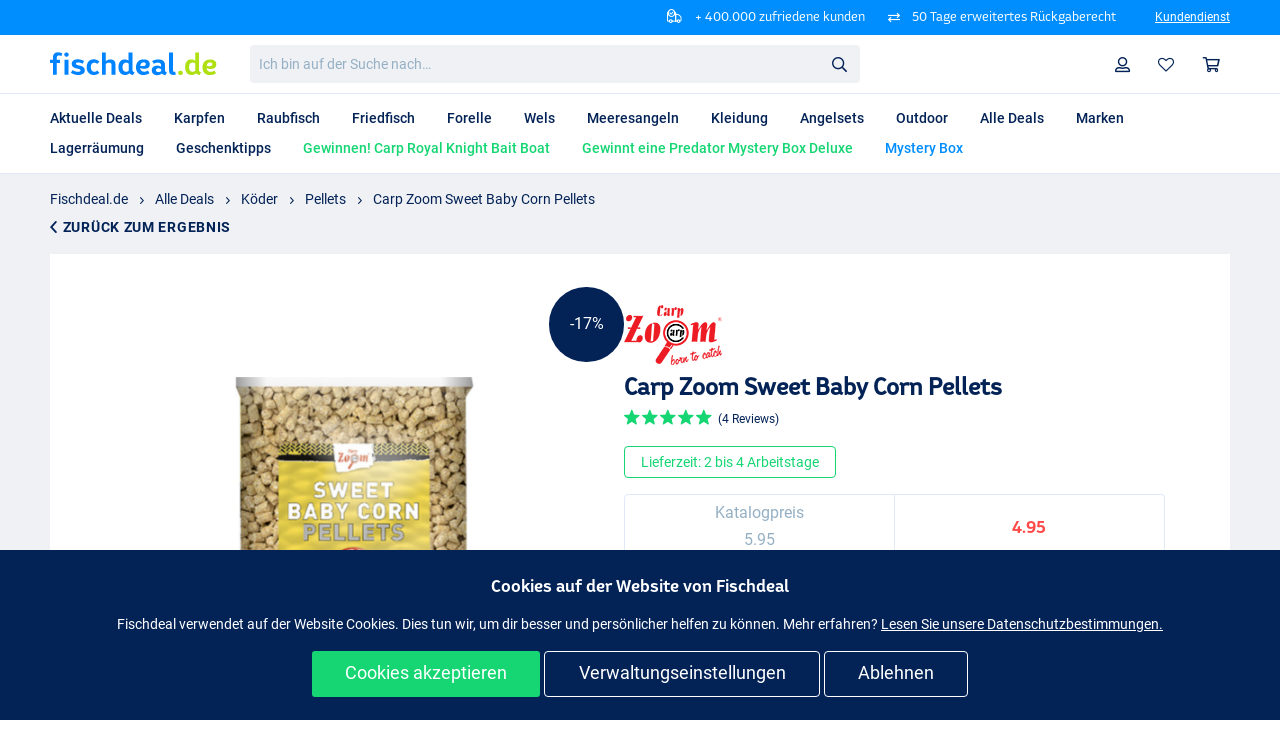

--- FILE ---
content_type: text/html; charset=utf-8
request_url: https://fischdeal.de/t/angelpellets/carp-zoom-sweet-baby-corn-pellets-28052019
body_size: 30580
content:
<!DOCTYPE html>
<html lang=de-DE>
  <head>
    <meta charset="utf-8">
    <meta http-equiv="X-UA-Compatible" content="IE=edge">
    <meta content="width=device-width, initial-scale=1, maximum-scale=1, user-scalable=0" name="viewport">

    <title>Carp Zoom Sweet Baby Corn Pellets | Fischdeal</title>
<meta charset="UTF-8" content="Ki1-ISxUNQQtJgg2ch8aNCUNKRQnGw5TI_KDOywFNwgA0utbA8MSiaI2" csrf-param="_csrf_token" method-param="_method" name="csrf-token"><link rel="apple-touch-icon" sizes="180x180" href="/assets/1.3.6/base/images/favicons/apple-touch-icon.png">
<link rel="icon" type="image/png" sizes="32x32" href="/assets/1.3.6/base/images/favicons/favicon-32x32.png">
<link rel="icon" type="image/png" sizes="16x16" href="/assets/1.3.6/base/images/favicons/favicon-16x16.png">
<link rel="mask-icon" href="/assets/1.3.6/base/images/favicons/safari-pinned-tab.svg" color="#2d89ef">
<meta name="msapplication-TileColor" content="#2d89ef">
<meta name="theme-color" content="#ffffff">
<meta content="" name="fb:app_id"><meta content="Günstig und einfach Carp Zoom Sweet Baby Corn Pellets (3 Optionen) bei Fischdeal.de bestellen. ✓ Bis zu 70% Rabatt ✓ Schnelle Lieferung ✓ Großes Sortiment." name="description"><meta content="Carp Zoom Sweet Baby Corn Pellets | Fischdeal.de" name="og:title"><meta content="product" name="og:type"><meta content="https://fischdeal.de/t/angelpellets/carp-zoom-sweet-baby-corn-pellets-28052019" name="og:url"><meta content="https://media-tge.ams3.cdn.digitaloceanspaces.com/media/ffaf38786ce1bf58/440x440.png" name="og:image"><meta content="Fischdeal - #1 Angelsport Deals" name="og:site_name"><meta content="&lt;p&gt;Die Sweet Baby Corn Pellets werden auf Basis von Maiskörnern hergestellt und lösen sich im Wasser schnell auf. Dadurch verteilen sie sich gleichmäßig auf dem Boden und sorgen sie für eine beträchtliche Futterwolke im Wasser. Diese Pellets eignen sich zum Karpfen- und Friedfischangeln und sind ..." name="og:description"><meta content="telephone=no" name="format-detection"><link href="https://fischdeal.de/t/angelpellets/carp-zoom-sweet-baby-corn-pellets-28052019" rel="canonical"><link href="https://fischdeal.de/t/angelpellets/carp-zoom-sweet-baby-corn-pellets-28052019" hreflang="de" rel="alternate"><link href="https://fiskedeal.dk/t/fishing-pellets/carp-zoom-sweet-baby-corn-pellets-28052019" hreflang="da" rel="alternate"><link href="https://fishdeal.co.uk/t/fishing-pellets/carp-zoom-sweet-baby-corn-pellets-28052019" hreflang="en-GB" rel="alternate"><link href="https://promopesca.es/t/pellets-de-pesca/carp-zoom-sweet-baby-corn-pellets" hreflang="es" rel="alternate"><link href="https://pechepromo.fr/t/pellets-peche/carp-zoom-sweet-baby-corn-pellets-28052019" hreflang="fr" rel="alternate"><link href="https://fishdeal.ie/t/fishing-pellets/carp-zoom-sweet-baby-corn-pellets-28052019" hreflang="en-IE" rel="alternate"><link href="https://pescapromo.it/t/pellets-da-pesca/carp-zoom-sweet-baby-corn-pellets" hreflang="it" rel="alternate"><link href="https://visdeal.nl/t/vispellets/carp-zoom-sweet-baby-corn-pellets-28052019" hreflang="nl" rel="alternate"><link href="https://zlowokazje.pl/t/pellet-wedkarski/carp-zoom-sweet-baby-corn-pellets-3-opcje-do-wyboru" hreflang="pl" rel="alternate"><link href="https://fishdeal.co.uk/t/fishing-pellets/carp-zoom-sweet-baby-corn-pellets-28052019" hreflang="x-default" rel="alternate">
    <link rel="stylesheet" href="/showcase-static/css/app-5f2760b8044382c786405f79ec8ea689.css?vsn=d" />
<link rel="preload" href="/assets/1.3.6/base/fonts/icomoon/icomoon.ttf" as="font" type="font/ttf" crossorigin="anonymous" />
<link rel="preload" href="/assets/1.3.6/base/fonts/roboto/roboto-bold-webfont.woff2" as="font" type="font/woff2" crossorigin="anonymous" />
<link rel="preload" href="/assets/1.3.6/base/fonts/roboto/roboto-medium-webfont.woff2" as="font" type="font/woff2" crossorigin="anonymous" />
<link rel="preload" href="/assets/1.3.6/base/fonts/roboto/roboto-regular-webfont.woff2" as="font" type="font/woff2" crossorigin="anonymous" />
<link rel="preload" href="/assets/1.3.6/base/fonts/helder/BwHelder-W2Bold.woff2" as="font" type="font/woff2" crossorigin="anonymous" />
<link rel="preload" href="/assets/1.3.6/base/fonts/helder/BwHelder-W2Medium.woff2" as="font" type="font/woff2" crossorigin="anonymous" />
<link rel="preload" href="/assets/1.3.6/base/fonts/helder/BwHelder-W2Regular.woff2" as="font" type="font/woff2" crossorigin="anonymous" />

<link rel="stylesheet" href="/assets/1.3.6/base/styles/index.d086dc39d6bddb530491.css">
<link rel="stylesheet" href="/assets/1.3.6/common/styles/index.d086dc39d6bddb530491.css">
<link rel="stylesheet" href="/assets/1.3.6/showcase/styles/index.d086dc39d6bddb530491.css">

  <script>
    const defaultConsentMode = {
      'ad_storage': 'denied',
      'analytics_storage': 'denied',
      'ad_user_data': 'denied',
      'ad_personalization': 'denied'
    };
    const userConsentMode = {}

    GTAG_SEND_TO = 'AW-1040197279';
    window.dataLayer = window.dataLayer || [];
    function gtag(){dataLayer.push(arguments);}

    gtag('js', new Date());
    gtag('consent', 'default', defaultConsentMode);
    window.dataLayer.push({'event': 'default_consent'})

      gtag('config', 'AW-1040197279', {'allow_enhanced_conversions': true});

      gtag('config', 'G-2DD5YHZ3XF');
  </script>

  <script>
    if (Object.keys(userConsentMode).length === 0) {
      gtag('consent', 'update', defaultConsentMode);
    } else {
      gtag('consent', 'update', userConsentMode);
    }
  </script>

  <script async src="https://www.googletagmanager.com/gtag/js?id=AW-1040197279"></script>
<script type="application/ld+json">
{"@context":"https://schema.org","@type":"Organization","logo":"https://fischdeal.de/assets/1.3.6/base/images/social_logos/de.png","url":"https://fischdeal.de"}</script>
<script type="application/ld+json">
{"@context":"https://schema.org","@type":"WebSite","potentialAction":{"@type":"SearchAction","query-input":"required name=search_term_string","target":{"@type":"EntryPoint","urlTemplate":"https://fischdeal.de/search?q={search_term_string}"}},"url":"https://fischdeal.de"}</script>
<script type="application/ld+json">
{"@context":"https://schema.org","@type":"BreadcrumbList","itemListElement":[{"@type":"ListItem","item":"https://fischdeal.de/","name":"Fischdeal.de","position":1},{"@type":"ListItem","item":"https://fischdeal.de/t/angelausruestung/","name":"Alle Deals","position":2},{"@type":"ListItem","item":"https://fischdeal.de/t/angelkoeder/","name":"Köder","position":3},{"@type":"ListItem","item":"https://fischdeal.de/t/angelpellets/","name":"Pellets","position":4},{"@type":"ListItem","item":"https://fischdeal.de/t/angelpellets/carp-zoom-sweet-baby-corn-pellets-28052019","name":"Carp Zoom Sweet Baby Corn Pellets","position":5}]}</script>
    <script src="https://app.aiden.cx/webshop/build/aiden-embedded.min.js" async=""></script>
  </head>

  <body>
<input class="user_logged_in_checker_input" type="hidden" value="no">


<link rel="stylesheet" href="/assets/1.3.7/navigation/styles/index.66fd5be57af59be74e4a.css?vsn=d">
<link rel="stylesheet" href="/assets/1.3.7/checkout/styles/index.66fd5be57af59be74e4a.css?vsn=d">
<input class="user_logged_in_checker_input" type="hidden" value="no">

<div class="NAV_InfoBar">
  <div class="NAV_InfoBar-content">
    <div class="Blocks Blocks--justifyEnd Blocks--noMargin">
      <div class="NAV_InfoBar-trustpilotBlock Blocks-block Blocks-block--pullLeft">
      </div>
      <div class="Blocks-block">
        <div class="NAV_InfoBar-text Text Text--white Text--sm Text--alt Ellipsis">
          <i class="NAV_InfoBar-icon NAV_InfoBar-icon--delivery IconFont_delivery IconFont_delivery--white"></i>
+ 400.000 zufriedene kunden        </div>
      </div>

      <div class="Blocks-block">
<div class="NAV_InfoBar-text Text Text--white Text--sm Text--alt Ellipsis">
  <i class="NAV_InfoBar-icon NAV_InfoBar-icon--exchange IconFont_exchange IconFont_exchange--white"></i>
  50 Tage erweitertes Rückgaberecht
</div>      </div>

      <div class="Blocks-block">
<div class="NAV_InfoBar-text NAV_InfoBar-text--leftSpace Text Text--white Text--sm Text--alt Ellipsis">
          <a href="/pages/faq/" class="Link Link--white Link--sm Link--underlined">Kundendienst</a>
        </div>      </div>
    </div>
  </div>
</div>

<nav-bar>
  <header class="NAV_Header">
    <div class="NAV_Header-content">
      <a href="/" class="NAV_Header-logo">
  <img
    alt="Fischdeal"
    src="/assets/1.3.7/base/images/logo/de.svg?vsn=d"
  />
      </a>

      <div class="NAV_Header-search">
<search-field data-clear-button-text="Entfernen"
              data-history-title-text="Letzte Suchanfragen">

  <div class="SearchField--content">
    <div id="search-back-btn" class="backButton hide">
      <span class="IconFont_arrowLeft IconFont--s"></span>
    </div>

    <form class="SearchField" method="get" action="/search" data-search-autocomplete-url="/search/autocomplete">
      <label for="search" class="invisible">Ich bin auf der Suche nach…</label>
      <input id="search"
        class="SearchField-input"
        type="text"
        name="q"
        autocomplete="off"
        placeholder='Ich bin auf der Suche nach…'
      />

      <span class="SearchField-clear hide IconFont_cross IconFont_cross--asphalt"></span>

      <button type="submit" class="SearchField-submit">
        <i class="IconFont_search"></i>
Suche      </button>
    </form>
  </div>

  <div class="NAV_SearchDropdown-overlay hide" data-search-field-overlay></div>
</search-field>
<search-dropdown class="show"></search-dropdown>
      </div>

      <div class="NAV_Header-userMenu">
        <a href="/" class="NAV_Header-userItem NAV_Header-userItem--home Link hide-desktop">
          <i class="IconFont_home"></i>
Home        </a>

        <a href="/profile/dashboard" class="NAV_Header-userItem NAV_Header-userItem--profile Link">
          <i class="IconFont_profile">
            <span class="loggedInIndicator"></span>
          </i>
Profil        </a>

        <a href="/user-wishlist" class="NAV_Header-userItem NAV_Header-userItem--wishlist Link">
          <i class="IconFont_heartEmpty"></i>
        </a>

        <shopping-cart-popup>
          <a href="#" data-open-popup class="NAV_Header-userItem NAV_Header-userItem--cart Link" data-count="">
            <i class="IconFont_cart"></i>
Warenkorb          </a>
        </shopping-cart-popup>

<mobile-menu-toggle
        lazy-html-behaviour="true"
        url="/nav/top_menu?menu_type=mobile_menu"
        trigger="click"
        class="NAV_Header-userItem NAV_Header-userItem--hamburger"
>
  <div class="MobileMenuToggle IconFont_hamburger jsMobileMenuOpen jsLazyTrigger"></div>

  <div class="jsLazyDestination">
    <!-- here sub menu will be injected by script -->
  </div>
</mobile-menu-toggle>
      </div>
    </div>
  </header>

  <div class="NAV_Navbar">
    <div class="NAV_Navbar-content NAV_Navbar-categories">
      <div class="NAV_Navbar-items">
          <div class="hide-tablet hide-mobile">
<a class="Link NAV_Navbar-item NAV_Navbar-item-- NAV_Navbar-link  " href="/">  <span class=>
Aktuelle Deals  </span>
</a>          </div>
          <div class="hide-tablet hide-mobile">
<a class="Link NAV_Navbar-item NAV_Navbar-item--karper NAV_Navbar-link  " href="/t/karpfen/">  <span class=>
Karpfen  </span>
</a>          </div>
          <div class="hide-tablet hide-mobile">
<a class="Link NAV_Navbar-item NAV_Navbar-item--roofvis NAV_Navbar-link  " href="/t/raubfisch/">  <span class=>
Raubfisch  </span>
</a>          </div>
          <div class="hide-tablet hide-mobile">
<a class="Link NAV_Navbar-item NAV_Navbar-item--witvis NAV_Navbar-link  " href="/t/friedfisch/">  <span class=>
Friedfisch  </span>
</a>          </div>
          <div class="hide-tablet hide-mobile">
<a class="Link NAV_Navbar-item NAV_Navbar-item--forel NAV_Navbar-link  " href="/t/forelle/">  <span class=>
Forelle  </span>
</a>          </div>
          <div class="hide-tablet hide-mobile">
<a class="Link NAV_Navbar-item NAV_Navbar-item-- NAV_Navbar-link  " href="/t/wels/">  <span class=>
Wels  </span>
</a>          </div>
          <div class="hide-tablet hide-mobile">
<a class="Link NAV_Navbar-item NAV_Navbar-item--zeevis NAV_Navbar-link  " href="/t/meeresangeln/">  <span class=>
Meeresangeln  </span>
</a>          </div>
          <div class="hide-tablet hide-mobile">
<a class="Link NAV_Navbar-item NAV_Navbar-item--kleding NAV_Navbar-link  " href="/t/angelkleidung/">  <span class=>
Kleidung  </span>
</a>          </div>
          <div class="hide-tablet hide-mobile">
<a class="Link NAV_Navbar-item NAV_Navbar-item--vissets NAV_Navbar-link  " href="/t/angelsets/">  <span class=>
Angelsets  </span>
</a>          </div>
          <div class="hide-tablet hide-mobile">
<a class="Link NAV_Navbar-item NAV_Navbar-item--outdoor NAV_Navbar-link  " href="/t/campingzubehoer/">  <span class=>
Outdoor  </span>
</a>          </div>
          <div class="hide-tablet hide-mobile">
<a class="Link NAV_Navbar-item NAV_Navbar-item--alle_deals NAV_Navbar-link  " href="/t/angelausruestung/">  <span class=>
Alle Deals  </span>
</a>          </div>
          <div class="hide-tablet hide-mobile">
<a class="Link NAV_Navbar-item NAV_Navbar-item--merken NAV_Navbar-link  " href="/t/angelmarken/">  <span class=>
Marken  </span>
</a>          </div>
          <div class="hide-tablet hide-mobile">
<a class="Link NAV_Navbar-item NAV_Navbar-item-- NAV_Navbar-link  " href="/t/lagerraeumung/">  <span class=>
Lagerräumung  </span>
</a>          </div>
          <div class="hide-tablet hide-mobile">
<a class="Link NAV_Navbar-item NAV_Navbar-item-- NAV_Navbar-link  " href="/t/geschenktipps-angelsport/">  <span class=>
Geschenktipps  </span>
</a>          </div>
          <div class="hide-tablet hide-mobile">
<a class="Link NAV_Navbar-item NAV_Navbar-item-- NAV_Navbar-link  " href="/pages/quiz">  <span class=Text--green>
Gewinnen! Carp Royal Knight Bait Boat  </span>
</a>          </div>
          <div class="hide-tablet hide-mobile">
<a class="Link NAV_Navbar-item NAV_Navbar-item-- NAV_Navbar-link  " href="/pages/photo-contest">  <span class=Text--green>
Gewinnt eine Predator Mystery Box Deluxe  </span>
</a>          </div>
          <div class="hide-tablet hide-mobile">
<a class="Link NAV_Navbar-item NAV_Navbar-item-- NAV_Navbar-link  " href="/special-offers/mystery-box">  <span class=Text--ocean>
Mystery Box  </span>
</a>          </div>
      </div>
    </div>
  </div>
</nav-bar>

<overlay-box for="shopping-cart-popup" close='Schliessen'>
<div class="CH_ShoppingCart withFishBackground">
  <div class="CH_ShoppingCart-title Text--altMedium">Warenkorb</div>

  <shopping-cart data-translations-json="{&quot;combinationLabel&quot;:&quot;Bündel&quot;}">
    <div class="CH_ShoppingCart-products">
    </div>

    <div class="CH_ShoppingCart-row">
      <div class="Text Text--dark Text--bold">
Insgesamt (inkl. MwSt.)      </div>
      <div class="Text Text--dark Text--bold Text--base">
        €<span data-total-price>0</span>
      </div>
    </div>

    <div class="CH_ShoppingCart-row CH_ShoppingCart-buttons">
      <div class="CH_ShoppingCart-rowItem">
        <div class="Back">
          <go-back>
            <span data-go-back class="Link Link--underlined">Weiter shoppen</span>
          </go-back>
        </div>
      </div>

      <div class="CH_ShoppingCart-rowItem">
        <a href="/orders/new" data-submit-button class="Btn Btn--primary Btn--block">
Zur Kasse        </a>
      </div>
    </div>
  </shopping-cart>
</div>
</overlay-box>
<overlay-box for="consented-cookie-popup" class="OverlayCookiePopup" close>
  <consented-cookie-popup>
    <div class="ConsentedCookiePopup">
      <div class="ConsentedCookiePopup-title">
Cookie-Einstellungen      </div>
      <div class="ConsentedCookiePopup-description">
Wir verwenden Cookies, um Ihre Erfahrung zu optimieren. Gemäß der neuen e-Privacy-Richtlinie sind wir verpflichtet, Ihre Zustimmung einzuholen, bevor wir Cookies platzieren können.      </div>
      <div class="ConsentedCookiePopup-content">
        <div class="CookieSelect">
          <div class="CookieSelect-item Blocks-block--paddingSm Blocks-block--grey SpaceBottomXs">
            <label class="Checkbox">
              <input class="Checkbox-input" type="checkbox" name="cookieOption" value="basic_cookies" disabled="true" checked />
              <div class="Checkbox-text Text Text--bold Text--base IconFont_check">
Funktionale Cookies              </div>
            </label>
Funktionale Cookies stellen sicher, dass bei einem nächsten Besuch Informationen aus früheren Sitzungen abgerufen werden können. Dies wird in der Praxis verwendet, um sich zu merken, dass Sie eingeloggt sind und welches Lieferland Sie als Präferenz eingestellt haben. Diese Cookies sind entscheidend für das ordnungsgemäße Funktionieren unseres Webshops.          </div>
          <div class="CookieSelect-item Blocks-block--paddingSm Blocks-block--grey SpaceBottomXs">
            <label class="Checkbox">
              <input class="Checkbox-input" type="checkbox" name="cookieOption" value="analytical_cookies" disabled="true" checked />
              <div class="Checkbox-text Text Text--bold Text--base IconFont_check">
Analytische Cookies              </div>
            </label>
Analytische Cookies sammeln anonyme Daten über die Nutzung unserer Website und die Funktionsweise verschiedener Funktionen. Sie enthalten eine eindeutige Nummer und keine persönlichen Informationen, was bedeutet, dass sie nicht dazu dienen, dich persönlich zu identifizieren. Die gesammelten anonymen Daten werden ausschließlich zur Verbesserung der Website eingesetzt.          </div>
          <div class="CookieSelect-item Blocks-block--paddingSm Blocks-block--grey SpaceBottomXs">
            <label class="Checkbox">
              <input class="Checkbox-input" type="checkbox" name="cookieOption" value="advertising_cookies" />
              <div class="Checkbox-text Text Text--bold Text--base IconFont_check">
Werbecookies              </div>
            </label>
Mit Drittanbieter-Cookies von Werbenetzwerken wie Google und Instagram können wir Anzeigen schalten, die besser zu deinen Interessen passen. Werbe-Cookies erfassen auch, welche Produkte du auf unserer Website ansiehst, damit wir dir personalisierte Angebote machen können.          </div>
          <div class="CookieSelect-item Blocks-block--paddingSm Blocks-block--grey SpaceBottomXs">
            <label class="Checkbox">
              <input class="Checkbox-input" type="checkbox" name="cookieOption" value="personalization_cookies" />
              <div class="Checkbox-text Text Text--bold Text--base IconFont_check">
Personalisierungs-Cookies              </div>
            </label>
Wir nutzen eine Customer Data Platform zur Verwaltung von Werbekampagnen, zur Optimierung von Website-Inhalten und zum Versenden von kommerziellen E-Mails. Mithilfe von Tracking-Cookies kann Fischdeal relevante Anzeigen anzeigen. Diese Cookies helfen auch zu verhindern, dass Sie Anzeigen sehen, die für Sie nicht relevant sind oder von Produkten, die Sie kürzlich gekauft haben. Für weitere Informationen, sehen Sie sich unsere Datenschutzrichtlinie an.          </div>
        </div>
      </div>

      <a href="#" class="Btn Btn--primary Btn--block" data-cookie-submit>
Speichern      </a>
    </div>
  </consented-cookie-popup>
</overlay-box>

<div data-phx-main="true" data-phx-session="SFMyNTY.[base64].w1zWTza3dysroh5ryy-5ecn5_M9d2-6YmrIqR5TsvWM" data-phx-static="SFMyNTY.g2gDaAJhBHQAAAADZAAKYXNzaWduX25ld2pkAAVmbGFzaHQAAAAAZAACaWRtAAAAFHBoeC1HSXlUSloxUlJNZlJFcHpDbgYASDSr3ZsBYgABUYA.bedR4wVSdE3gWip9NDyt7Bonl5s1Dj0ywhzeVR41Y-M" data-phx-view="Live" id="phx-GIyTJZ1RRMfREpzC"><div id="added-product-popup-component"></div><script type="application/ld+json">
[{"@context":"https://schema.org","@type":"Product","aggregateRating":{"@type":"AggregateRating","ratingCount":4,"ratingValue":5.0},"brand":{"@type":"Thing","name":"Carp Zoom"},"description":"<p>Die Sweet Baby Corn Pellets werden auf Basis von Maiskörnern hergestellt und lösen sich im Wasser schnell auf. Dadurch verteilen sie sich gleichmäßig auf dem Boden und sorgen sie für eine beträchtliche Futterwolke im Wasser. Diese Pellets eignen sich zum Karpfen- und Friedfischangeln und sind perfekt für die wärmeren Monate!</p>","gtin14":"5999550927873","image":"https://media-tge.ams3.cdn.digitaloceanspaces.com/media/ffaf38786ce1bf58.png","name":"Carp Zoom Sweet Baby Corn Pellets, 800g","offers":{"@type":"Offer","availability":"https://schema.org/InStock","price":"4.95","priceCurrency":"EUR"},"sku":148121},{"@context":"https://schema.org","@type":"Product","aggregateRating":{"@type":"AggregateRating","ratingCount":4,"ratingValue":5.0},"brand":{"@type":"Thing","name":"Carp Zoom"},"description":"<p>Die Sweet Baby Corn Pellets werden auf Basis von Maiskörnern hergestellt und lösen sich im Wasser schnell auf. Dadurch verteilen sie sich gleichmäßig auf dem Boden und sorgen sie für eine beträchtliche Futterwolke im Wasser. Diese Pellets eignen sich zum Karpfen- und Friedfischangeln und sind perfekt für die wärmeren Monate!</p>","gtin14":"5999558738532","image":"https://media-tge.ams3.cdn.digitaloceanspaces.com/media/ffaf38786ce1bf58.png","name":"Carp Zoom Sweet Baby Corn Pellets, 2500 g","offers":{"@type":"Offer","availability":"https://schema.org/InStock","price":"11.95","priceCurrency":"EUR"},"sku":148122},{"@context":"https://schema.org","@type":"Product","aggregateRating":{"@type":"AggregateRating","ratingCount":4,"ratingValue":5.0},"brand":{"@type":"Thing","name":"Carp Zoom"},"description":"<p>Die Sweet Baby Corn Pellets werden auf Basis von Maiskörnern hergestellt und lösen sich im Wasser schnell auf. Dadurch verteilen sie sich gleichmäßig auf dem Boden und sorgen sie für eine beträchtliche Futterwolke im Wasser. Diese Pellets eignen sich zum Karpfen- und Friedfischangeln und sind perfekt für die wärmeren Monate!</p>","gtin14":"5999561831459","image":"https://media-tge.ams3.cdn.digitaloceanspaces.com/media/b17bd5ccdc1fcf26.png","name":"Carp Zoom Sweet Baby Corn Pellets, strawberry, 800 g","offers":{"@type":"Offer","availability":"https://schema.org/InStock","price":"6.95","priceCurrency":"EUR"},"sku":148123}]</script>
<usp-slider id="usp-mobile" class="hide-tablet hide-desktop" phx-update="ignore">
  <div class="SC_Usp">
    <div class="SC_Usp-cell">
<a class="Link columns columns--alignCenter columns--mobile columns--justifyContentCenter" href="https://www.trustedshops.de/bewertung/info_X4B8E1598CFA7D7D4C52D39B5EA1F5B0B.html" target="_blank">
      <img src="/media/67292f07b6fd2e4a.png" class="tns-lazy-img tns-complete" style="width: 20px" />
      <span class="Text Text--bold Text--dark">  Kundenbewertungen </span>
      <span class="SC_StarRating"><span class="SC_StarRating-point SC_StarRating-point--selected SC_StarRating-point-yellow--selected"><i class="IconFont_star SC_StarRating-star"></i></span><span class="SC_StarRating-point SC_StarRating-point--selected SC_StarRating-point-yellow--selected"><i class="IconFont_star SC_StarRating-star"></i></span><span class="SC_StarRating-point SC_StarRating-point--selected SC_StarRating-point-yellow--selected"><i class="IconFont_star SC_StarRating-star"></i></span><span class="SC_StarRating-point SC_StarRating-point--selected SC_StarRating-point-yellow--selected"><i class="IconFont_star SC_StarRating-star"></i></span><span class="SC_StarRating-point SC_StarRating-point--halfselected SC_StarRating-point-yellow--halfselected"><i class="IconFont_star SC_StarRating-star"></i><i class="IconFont_halfstar SC_StarRating-halfstar"></i></span></span>
<span class="Text Text--bold Text--dark">4.63/5.00</span>

      <span class="Text Text--bold Text--dark"></span>
    </a>    </div>
    <div class="SC_Usp-cell">
      <i class="SC_Usp-icon SC_Usp-icon--fish IconFont_fish"></i>
<span class="SC_Usp-text">
  <span class="Text Text--bold Text--ocean">Topmarken zu Toppreisen!</span>
  <span class="Text Text--bold Text--dark"></span>
</span>    </div>

    <div class="SC_Usp-cell">
      <i class="SC_Usp-icon SC_Usp-icon--racket IconFont_rocket"></i>
<span class="SC_Usp-text">
  <a class="Link" href="/pages/faq-delivery" class="SC_Usp-text"> <span class="Text Text--bold Text--ocean">Lieferzeit: 2 bis 4 Arbeitstage</span>
</a></span>    </div>
  </div>
</usp-slider>
<div class="SC_TitleBlock SC_TitleBlock--paddings">
  <div class="SC_TitleBlock-content">
    <div>
<div class="Breadcrumbs Breadcrumbs--black"><div class="Breadcrumbs-content"><span class="Breadcrumbs-arrow IconFont_arrowRight"></span><a class="Link Link--black" href="/">Fischdeal.de</a><span class="Breadcrumbs-arrow IconFont_arrowRight"></span><a class="Link Link--black" href="/t/angelausruestung/">Alle Deals</a><span class="Breadcrumbs-arrow IconFont_arrowRight"></span><a class="Link Link--black" href="/t/angelkoeder/">Köder</a><span class="Breadcrumbs-arrow IconFont_arrowRight"></span><a class="Link Link--black" href="/t/angelpellets/">Pellets</a><span class="Breadcrumbs-arrow IconFont_arrowRight"></span><a class="Link Link--black" href="/t/angelpellets/carp-zoom-sweet-baby-corn-pellets-28052019">Carp Zoom Sweet Baby Corn Pellets</a></div><div class="Breadcrumbs-back"><div class="Back Back--black"><go-back><span class="Back-title" data-go-back=""><span class="IconFont_arrowLeft"></span>Zurück zum Ergebnis</span></go-back></div></div></div>    </div>

  </div>
</div>
<div class="SC_DealDetailsSpace">
  <sticky-deal-details class="show">
    <div class="SC_DealDetailsSpace-content">
      <div class="SC_DealDetailsSpace-mobileBlock" data-sticky>
<div class="SC_MobileDealDetails hide-tablet hide-desktop">
  <div class="SC_MobileDealDetails-image">
    <img
      class="SC_MobileDealDetails-image"
      src="https://media-tge.ams3.cdn.digitaloceanspaces.com/media/ffaf38786ce1bf58/440x440.png"
      alt="Carp Zoom Sweet Baby Corn Pellets"
      data-object-fit="contain"
    />
  </div>

  <div class="SC_MobileDealDetails-info">
    <div class="SC_MobileDealDetails-name Ellipsis">
Carp Zoom Sweet Baby Corn Pellets    </div>

    <div>
  <div class="SC_PriceInfo SC_PriceInfo-tile">
    <div class="SC_PriceInfo-cell">
      <div class="SC_DealTile-value SC_DealTile-value-text">Katalogpreis</div>
      <div class="SC_DealTile-value SC_DealTile-value-text">5.95</div>
    </div>
    <div class="SC_PriceInfo-cell">
      <div class="Text Text--redLight Text--alt Text--base Text--altMedium">4.95</div>
    </div>
  </div>
    </div>
  </div>

  <a class="Btn Btn--primary Btn--lined" data-back-link>
    <span class="IconFont_cartPlus IconFont_cartPlus--white IconFont--xl"></span>
  </a>
</div>
      </div>

      <div class="SC_DealDetailsSpace-row">
        <div class="SC_DealDetailsSpace-slider ">
<div class="SC_DealMediaSlider">
  <showcase-deal-media-slider data-media-hash="|176324||176325|" id="media-slider" phx-hook="DealMediaHook">
    <div class="SC_DealMediaSlider-list" id="lightgallery">
            <div class="SC_DealMediaSlider-media jsGalleryItem"
                 data-src="https://media-tge.ams3.cdn.digitaloceanspaces.com/media/ffaf38786ce1bf58.png"
                 data-thumb="https://media-tge.ams3.cdn.digitaloceanspaces.com/media/ffaf38786ce1bf58/120x120.png"
            >
              <div class="SC_DealMediaSlider-slideWrapper">
                <img
                    src="https://media-tge.ams3.cdn.digitaloceanspaces.com/media/ffaf38786ce1bf58/600x600.png"
                    class="SC_DealMediaSlider-image"

                  data-srcset="https://media-tge.ams3.cdn.digitaloceanspaces.com/media/ffaf38786ce1bf58/600x600.png"
                  alt="Carp Zoom Sweet Baby Corn Pellets - Sweet Baby Corn Pellets"
                  data-object-fit="contain"
                />
                  <p class="SC_DealMediaSlider-captionWrapper">
                    <span class="SC_DealMediaSlider-captionText">Sweet Baby Corn Pellets</span>
                  </p>
              </div>
            </div>
            <div class="SC_DealMediaSlider-media jsGalleryItem"
                 data-src="https://media-tge.ams3.cdn.digitaloceanspaces.com/media/b17bd5ccdc1fcf26.png"
                 data-thumb="https://media-tge.ams3.cdn.digitaloceanspaces.com/media/b17bd5ccdc1fcf26/120x120.png"
            >
              <div class="SC_DealMediaSlider-slideWrapper">
                <img
                    src="/assets/1.3.6/base/images/default.png"
                    class="SC_DealMediaSlider-image lazy"
                    data-src="https://media-tge.ams3.cdn.digitaloceanspaces.com/media/b17bd5ccdc1fcf26/600x600.png"

                  data-srcset="https://media-tge.ams3.cdn.digitaloceanspaces.com/media/b17bd5ccdc1fcf26/600x600.png"
                  alt="Carp Zoom Sweet Baby Corn Pellets - Sweet Baby Corn Pellets Strawberry"
                  data-object-fit="contain"
                />
                  <p class="SC_DealMediaSlider-captionWrapper">
                    <span class="SC_DealMediaSlider-captionText">Sweet Baby Corn Pellets Strawberry</span>
                  </p>
              </div>
            </div>
    </div>

  <div class='SC_DealMediaSlider-controls'>
    <span class='SC_DealMediaSlider-controlPrev'>
      <span class='IconFont_arrowLeftThin'></span>
    </span>
    <span class='SC_DealMediaSlider-controlNext'>
      <span class='IconFont_arrowRightThin'></span>
    </span>
  </div>

  <div class='SC_DealMediaSlider-actions'>
    <span class='SC_DealMediaSlider-thumbsControlZoom jsOpenGallery'>
        <span class='IconFont_zoomIn'></span>
    </span>
    <div class='SC_DealMediaSlider-thumbsControls hide'>
      <span class='SC_DealMediaSlider-thumbsControlPrev'>
        <span class='IconFont_arrowLeft'></span>
      </span>
      <span class='SC_DealMediaSlider-thumbsControlNext'>
        <span class='IconFont_arrowRight'></span>
      </span>
    </div>
  </div>

  <div class="SC_DealMediaSlider-thumbnailsContainer">
    <div class="SC_DealMediaSlider-thumbnails hide">
            <div class="SC_DealMediaSlider-thumb">
              <div class="SC_DealMediaSlider-thumbContent SC_DealMediaSlider-thumbContent--image">
                <img src="/assets/1.3.6/base/images/default.png"
                     data-src="https://media-tge.ams3.cdn.digitaloceanspaces.com/media/ffaf38786ce1bf58/120x120.png"
                     data-srcset="https://media-tge.ams3.cdn.digitaloceanspaces.com/media/ffaf38786ce1bf58/120x120.png"
                     alt="Carp Zoom Sweet Baby Corn Pellets - Sweet Baby Corn Pellets"
                     data-object-fit="contain"
                     class="lazy"
                />
              </div>
            </div>
            <div class="SC_DealMediaSlider-thumb">
              <div class="SC_DealMediaSlider-thumbContent SC_DealMediaSlider-thumbContent--image">
                <img src="/assets/1.3.6/base/images/default.png"
                     data-src="https://media-tge.ams3.cdn.digitaloceanspaces.com/media/b17bd5ccdc1fcf26/120x120.png"
                     data-srcset="https://media-tge.ams3.cdn.digitaloceanspaces.com/media/b17bd5ccdc1fcf26/120x120.png"
                     alt="Carp Zoom Sweet Baby Corn Pellets - Sweet Baby Corn Pellets Strawberry"
                     data-object-fit="contain"
                     class="lazy"
                />
              </div>
            </div>
    </div>
  </div>
  </showcase-deal-media-slider>
</div>
          <div class="SC_DealDetailsSpace-discount">
  <div class="SC_DiscountCircleDark SC_DiscountCircleDark--simple SC_DiscountCircleDark--big">
    <div class="SC_DiscountCircleDark-content"
      style="background-position-y: calc(100px - 17px)">
      <div class="SC_DiscountCircleDark-text SC_DiscountCircle-text--dark">
        -17%
      </div>
    </div>
  </div>
          </div>
          <div class="SC_DealDetailsSpace-label">
          </div>
        </div>

        <div class="SC_DealDetailsSpace-info" data-back-anchor>
<div class="SC_DealInfo">
  <div class="SC_DealInfo-header">
    <img
      class="SC_DealInfo-manufacturer"
      src="https://media-tge.ams3.cdn.digitaloceanspaces.com/media/05d72c64b4da3efc.png"
      alt="Carp Zoom"
    />
  </div>

  <h1 class="h1 h1--xl h1--mdMobile SC_DealInfo-title">
Carp Zoom Sweet Baby Corn Pellets  </h1>
    <span class="SC_DealTile-rating" id="reviewsBlock">
      <span class="SC_StarRating SC_StarRating--bigMobile">
<span class="SC_StarRating-point SC_StarRating-point--selected"><i class="IconFont_star SC_StarRating-star"></i></span><span class="SC_StarRating-point SC_StarRating-point--selected"><i class="IconFont_star SC_StarRating-star"></i></span><span class="SC_StarRating-point SC_StarRating-point--selected"><i class="IconFont_star SC_StarRating-star"></i></span><span class="SC_StarRating-point SC_StarRating-point--selected"><i class="IconFont_star SC_StarRating-star"></i></span><span class="SC_StarRating-point SC_StarRating-point--selected"><i class="IconFont_star SC_StarRating-star"></i></span>      </span>
      <span class="Text Text--sm Text--dark">
        (4 Reviews)
      </span>
    </span>
  <div class="SpaceTopXs">
<div
  class="SC_BorderedLabel SpaceTopXs"
>
  <div>Lieferzeit: 2 bis 4 Arbeitstage</div>
  <div></div>
</div>
  </div>
  <div class="SC_DealInfo-additionalInfo">
<div class="SC_PriceInfo">
  <div class="SC_PriceInfo-cell">
    <div class="Text Text--base">Katalogpreis</div>
    <div class="Text Text--base">5.95</div>
  </div>
  <div class="SC_PriceInfo-cell">
    <div class="Text Text--redLight Text--alt Text--base Text--altBold">4.95</div>
  </div>
</div>
  </div>

<form action="#" phx-change="update_options" phx-target="2">
  <div class="SC_DealInfo-options" id="deal-options">
        <div class="SC_ProductOptions-title">
          <label for="product_option_6" class="Text">
Variante          </label>
        </div>

<select
        data-product-option
        phx-hook="SelectErrorHighlightHook"
        id="product_option_6"
        class="Select Select--block Select--borderless"
        name="product_option[0]"
>
  <option selected disabled value="">Option auswählen</option>

    <option  value=1592>
Corn 800g    </option>
    <option  value=1594>
Strawberry 800g    </option>
    <option  value=1593>
Corn 2500g    </option>
</select>
    </option-select-block>
  </div>
</form>
  <div>
<add-to-shopping-cart>
<div class="CH_AddToShoppingCart">

  <span class="Btn Btn--primary Btn--lined Btn--block Btn--iconRight" data-button>
    In den Einkaufswagen<span class="IconFont_cartPlus IconFont_cartPlus--white IconFont--xl"></span>
  </span>
</div>

  <div class="hide" data-error-message>
<div class="Error Error--spaced">
Wähle mindestens einen Artikel aus</div>
  </div>
</add-to-shopping-cart>
  </div>
<div></div>
  <div class="SC_DealInfo-list">
    <ul class="List List--check List--green">
        <li></li>
      <li><li>
  <div class="SpaceTopXs">
    <div class="IconFont_check">Versandkostenfrei ab 
      <span class="Text Text--green"> 99.00</span>
      <div class="QuestionMark QuestionMark--light QuestionMark--paddingless QuestionMark--positionBottom"><span class="QuestionMark-mark">?</span>
        <div class="QuestionMark-description"><p class="Text Text--dark">Der Standardversand beträgt 5.95€ pro Bestellung. Ab 129.00€ ist der Versand in Deutschland und Österreich kostenlos. Für schwere und/oder große Artikel berechnen wir immer 7.95€ für den Versand in Deutschland. In Österreich kostet dies 9.95€.</p></div>
      </div>
    </div>
  </div>
</li></li>
<li><div class="IconFont_check"><span class="Text Text--green">50 Tage</span> Rückgaberecht</div></li>
<li><div class="IconFont_check">Einfach bestellen - als Gast oder mit Kundenkonto</div></li>
<li><div class="IconFont_check">Kunden geben Fischdeal eine Bewertung von <span class="Text Text--green">9.5 von 10</span></div></li>    </ul>
  </div>

  <div class="SC_DealInfo-description">
  </div>
</div>
        </div>
      </div>

      <div class="SC_DealDetailsSpace-column" data-start-stick>
<div class="SC_DealDescription">

  <div class="SC_DealDescription-content">
    <div class="SC_DealDescription-blocks">
      <div class="SC_DealDescription-block">
        <input type="checkbox" class="SC_DealDescription-checkbox" id="SC_DealDescription-label--details" checked />
        <label for="SC_DealDescription-label--details" class="SC_DealDescription-label">
          <h2 class="Text-alt Text--altBold Text--base SpaceBottomSm" data-scroll-to="details">Spezifikationen</h2>
          <span class="SC_DealDescription-arrow">
            <span class="IconFont_arrowDown hide-desktop hide-tablet"></span>
          </span>
        </label>

        <div class="SC_DealDescription-description">
          <div class="SC_Description">
<p>Carp Zoom Sweet Baby Corn Pellets<br />
<br />
- 3 Optionen zur Auswahl	<br />
- Inhalt: 800g oder 2500g									 	<br />
- Attraktive Aromen						 				<br />
- Auf Basis von Maiskörnern			<br />
- Ideal bei warmen Wasser<br />
- Löst sich schnell auf	<br />
- Geeignet zum Karpfen- und Friedfischangeln!</p>          </div>
        </div>
      </div>
      <div class="SC_DealDescription-block">
        <input type="checkbox" class="SC_DealDescription-checkbox" id="SC_DealDescription-label--description" checked />
        <label for="SC_DealDescription-label--description" class="SC_DealDescription-label">
          <h2 class="Text-alt Text--altBold Text--base SpaceBottomSm" data-scroll-to="description">Beschreibung</h2>
          <span class="SC_DealDescription-arrow">
            <span class="IconFont_arrowDown hide-desktop hide-tablet"></span>
          </span>
        </label>

        <div id="deal-description" class="SC_DealDescription-description" phx-update="ignore">
          <show-more>
            <div class="SC_Description">
              <div class="SC_Description-content" data-content>
<p>Die Sweet Baby Corn Pellets werden auf Basis von Maiskörnern hergestellt und lösen sich im Wasser schnell auf. Dadurch verteilen sie sich gleichmäßig auf dem Boden und sorgen sie für eine beträchtliche Futterwolke im Wasser. Diese Pellets eignen sich zum Karpfen- und Friedfischangeln und sind perfekt für die wärmeren Monate!</p>              </div>
              <div class="SC_Description-action" data-action>
                <div class="SC_Description-link SC_Description-link--more" data-button-more>
                  <span class="SC_Description-arrowDown IconFont_arrowDown IconFont--xs"></span>
Lies mehr                </div>
                <div class="SC_Description-link SC_Description-link--less" data-button-less>
                  <span class="SC_Description-arrowUp IconFont_arrowUp IconFont--xs"></span>
Verbergen                </div>
              </div>
            </div>
          </show-more>
          <show-more>
            <div class="SC_Description">
              <div class="SC_Description-content" data-content >
                    <p>Sweet Baby Corn Pellets
                      <img src="/assets/1.3.6/base/images/default.png"
                           data-srcset="https://media-tge.ams3.cdn.digitaloceanspaces.com/media/ffaf38786ce1bf58/600x600.png"
                           alt="Carp Zoom Sweet Baby Corn Pellets - Sweet Baby Corn Pellets"
                           class="lazy"
                      />
                    </p>
                    <p>Sweet Baby Corn Pellets Strawberry
                      <img src="/assets/1.3.6/base/images/default.png"
                           data-srcset="https://media-tge.ams3.cdn.digitaloceanspaces.com/media/b17bd5ccdc1fcf26/600x600.png"
                           alt="Carp Zoom Sweet Baby Corn Pellets - Sweet Baby Corn Pellets Strawberry"
                           class="lazy"
                      />
                    </p>
              </div>

              <div class="SC_Description-action" data-action >
                <div class="SC_Description-link SC_Description-link--more" data-button-more>
                  <span class="SC_Description-arrowDown IconFont_arrowDown IconFont--xs"></span>
Mehr anzeigen                </div>
                <div class="SC_Description-link SC_Description-link--less" data-button-less>
                  <span class="SC_Description-arrowUp IconFont_arrowUp IconFont--xs"></span>
Weniger anzeigen                </div>
              </div>
            </div>
          </show-more>
        </div>
      </div>
    </div>

    <div id="deal-sidebar-block" class="SC_DealDescription-sidebar" phx-update="ignore">
      <div class="dt-deal-row"></div>
      <div class="dt-deal-row"></div>

    </div>
  </div>

  <div class="SC_DealDescription-content">
    <div class="SC_DealDescription-blocks">
      <div class="SC_DealDescription-block">
<div id="dp-combinations-component"></div>      </div>
    </div>
  </div>

  <div class="SC_DealDescription-content">
    <review-modal style="width: 100%;">
      <div class="SC_DealDescription-blocks">

<div id="reviews-component">
  <input type="checkbox" class="SC_DealDescription-checkbox hidden" id="SC_DealDescription-label--reviews" checked />
  <label for="SC_DealDescription-label--reviews" class="SC_DealDescription-label hidden" id="reviewsBlock_label"></label>
  <div class="SC_DealDescription-reviewsBlock">
    <h2 class="SC_DealDescription-reviewsTitle">Reviews</h2>
    <div class="SC_DealDescription-reviews">
        <div class="SC_DealDescription-reviewStat">
<div class="SC_ReviewStat">
  <div class="SC_ReviewStat-content">
    <div class="SC_ReviewStat-starRate">
      <span class="SC_StarRating SC_StarRating--bigMobile">
<span class="SC_StarRating-point SC_StarRating-point--selected"><i class="IconFont_star SC_StarRating-star"></i></span><span class="SC_StarRating-point SC_StarRating-point--selected"><i class="IconFont_star SC_StarRating-star"></i></span><span class="SC_StarRating-point SC_StarRating-point--selected"><i class="IconFont_star SC_StarRating-star"></i></span><span class="SC_StarRating-point SC_StarRating-point--selected"><i class="IconFont_star SC_StarRating-star"></i></span><span class="SC_StarRating-point SC_StarRating-point--selected"><i class="IconFont_star SC_StarRating-star"></i></span>      </span>
      <span class="SC_ReviewStat-averageText">
        5 von 5 Sternen
      </span>
    </div>
    <span class="SC_ReviewStat-totalCountText">
      4 Bewertung
    </span>
    <div class="SC_ReviewStat-stars">
        <div class="SC_ReviewStat-oneLineStar">
          <span class="SC_ReviewStat-label" style="width: 20%;">
            5 Sternen
          </span>
          <div class="SC_ReviewStat-lines" style="width: 50%;">
            <div class="SC_ReviewStat-greenLine" style="width: 75%;"></div>
          </div>
          <span class="SC_ReviewStat-countOfReviews" style="width: 30%;">
            3 reviews
          </span>
        </div>
        <div class="SC_ReviewStat-oneLineStar">
          <span class="SC_ReviewStat-label" style="width: 20%;">
            4 Sternen
          </span>
          <div class="SC_ReviewStat-lines" style="width: 50%;">
            <div class="SC_ReviewStat-greenLine" style="width: 25%;"></div>
          </div>
          <span class="SC_ReviewStat-countOfReviews" style="width: 30%;">
            1 bewertung
          </span>
        </div>
        <div class="SC_ReviewStat-oneLineStar">
          <span class="SC_ReviewStat-label" style="width: 20%;">
            3 Sternen
          </span>
          <div class="SC_ReviewStat-lines" style="width: 50%;">
            <div class="SC_ReviewStat-greenLine" style="width: 0%;"></div>
          </div>
          <span class="SC_ReviewStat-countOfReviews" style="width: 30%;">
            0 reviews
          </span>
        </div>
        <div class="SC_ReviewStat-oneLineStar">
          <span class="SC_ReviewStat-label" style="width: 20%;">
            2 Sternen
          </span>
          <div class="SC_ReviewStat-lines" style="width: 50%;">
            <div class="SC_ReviewStat-greenLine" style="width: 0%;"></div>
          </div>
          <span class="SC_ReviewStat-countOfReviews" style="width: 30%;">
            0 reviews
          </span>
        </div>
        <div class="SC_ReviewStat-oneLineStar">
          <span class="SC_ReviewStat-label" style="width: 20%;">
            1 Sterne
          </span>
          <div class="SC_ReviewStat-lines" style="width: 50%;">
            <div class="SC_ReviewStat-greenLine" style="width: 0%;"></div>
          </div>
          <span class="SC_ReviewStat-countOfReviews" style="width: 30%;">
            0 reviews
          </span>
        </div>
    </div>
  </div>
</div>

          <button
            class="Btn Btn--light SC_DealDescription-viewAllReviewButton hide-mobile"
            phx-target="5"
            phx-click="show_modal"
          >
            <span>alle Bewertungen anschauen</span>
          </button>
        </div>

          <div id="review-48266" style="word-break: break-all;">
<div class="SC_Review">
  <div class="SC_Review-header">
    <span class="SC_StarRating SC_StarRating--bigMobile">
<span class="SC_StarRating-point SC_StarRating-point--selected"><i class="IconFont_star SC_StarRating-star"></i></span><span class="SC_StarRating-point SC_StarRating-point--selected"><i class="IconFont_star SC_StarRating-star"></i></span><span class="SC_StarRating-point SC_StarRating-point--selected"><i class="IconFont_star SC_StarRating-star"></i></span><span class="SC_StarRating-point SC_StarRating-point--selected"><i class="IconFont_star SC_StarRating-star"></i></span><span class="SC_StarRating-point SC_StarRating-point--selected"><i class="IconFont_star SC_StarRating-star"></i></span>    </span>
  </div>
  <div class="SC_Review-subtitle">
Jules  + 2024-05-02 16:30:15      -
Übersetzt  </div>
      <div class="SC_Review-recommend">
        <i class="IconFont_check"></i>
Ich empfehle dieses Produkt weiter      </div>
</div>
          </div>
          <div id="review-16865" style="word-break: break-all;">
<div class="SC_Review">
  <div class="SC_Review-header">
    <span class="SC_StarRating SC_StarRating--bigMobile">
<span class="SC_StarRating-point SC_StarRating-point--selected"><i class="IconFont_star SC_StarRating-star"></i></span><span class="SC_StarRating-point SC_StarRating-point--selected"><i class="IconFont_star SC_StarRating-star"></i></span><span class="SC_StarRating-point SC_StarRating-point--selected"><i class="IconFont_star SC_StarRating-star"></i></span><span class="SC_StarRating-point SC_StarRating-point--selected"><i class="IconFont_star SC_StarRating-star"></i></span><span class="SC_StarRating-point SC_StarRating-point--selected"><i class="IconFont_star SC_StarRating-star"></i></span>    </span>
  </div>
  <div class="SC_Review-subtitle">
Said nasraldin fatah + 2022-10-12 13:22:23      -
Übersetzt  </div>
      <div class="SC_Review-recommend">
        <i class="IconFont_check"></i>
Ich empfehle dieses Produkt weiter      </div>
</div>
          </div>

        <button
          class="Btn Btn--light SC_DealDescription-viewAllReviewButton--mobile hide-tablet hide-desktop"
          phx-target="5"
          phx-click="show_modal"
        >
          <span>alle Bewertungen anschauen</span>
        </button>
    </div>
  </div>

    <span data-close-modal></span>
    <a data-buybutton-review></a>
</div>
<div id="review_form">
</div>

        <div class="SC_DealDescription-block">
<open-review-popup>
  <div class="SC_ReviewButton">
    <div class="SC_ReviewButton-text">
Schreib eine Bewertung und hab die Chance      <span class="SC_ReviewButton-selected">
€100,- Shopguthaben zu gewinnen!      </span>
    </div>
    <a href="#" phx-target="#review_form" phx-click="show_popup" class="Btn Btn--secondary" data-open-popup>
Schreib eine Bewertung    </a>
  </div>
</open-review-popup>
        </div>
      </div>
    </review-modal>
  </div>

  <div class="SC_DealDescription-content">
    <div class="SC_DealDescription-blocks">
      <div class="SC_DealDescription-block">
        <h3>Mehr sehen</h3>
        <div class="SC_DealDescription-content">
<div class="SC_BrandsBlock">
    <div class="SC_BrandsBlock-item">
      <a href="/t/carp-zoom/" class="SC_BrandLabel">
Carp Zoom      </a>
    </div>
    <div class="SC_BrandsBlock-item">
      <a href="/t/angelkoeder/" class="SC_BrandLabel">
Köder      </a>
    </div>
    <div class="SC_BrandsBlock-item">
      <a href="/t/angelpellets/" class="SC_BrandLabel">
Pellets      </a>
    </div>

<div class="SC_BrandsBlock" id="supplier-details">
  <div class="SC_BrandsBlock-item" phx-target="7" phx-click="show_modal">
    <span class="SC_BrandLabel">
Lieferanteninformationen    </span>
  </div>

</div>
</div>
        </div>
      </div>
    </div>
  </div>

  <div class="SC_DealDescription-content">
    <div class="SC_DealDescription-blocks">
      <div class="sqzlDealPage"></div>
    </div>
  </div>
</div>
      </div>
    </div>
  </sticky-deal-details>
</div>

<div id="analytics-hooks" phx-hook="AnalyticsHook"></div>
<div id="facebook-event-id" data-id="GIyTJZxaKP7r0RIRQ5yi"></div>
<script src="/assets/1.3.6/base/scripts/index.d086dc39d6bddb530491.js"></script>
<script src="/assets/1.3.6/showcase/scripts/index.d086dc39d6bddb530491.js"></script>
<script type="text/javascript" src="/showcase-static/js/live-53afd512929d8838cfe2556ea098ac09.js?vsn=d"></script>
</div>    <script type="text/javascript" src="/showcase-static/js/app-1c7c9052321ad32123180b25ed5ef80d.js?vsn=d"></script>
<script>
(function(i,n,t,e,r,a,c){i['InteractPromotionObject']=r;i[r]=i[r]||function(){
(i[r].q=i[r].q||[]).push(arguments)},i[r].l=1*new Date();a=n.createElement(t),
c=n.getElementsByTagName(t)[0];a.async=1;a.src=e;c.parentNode.insertBefore(a,c)
})(window,document,'script','https://i.tryinteract.com/promotions/init.js','i_promo');
i_promo('init', '_GM_EWfru');
</script><footer class="NAV_Footer">
  <div class="NAV_Footer-content">
    <div class="Blocks Blocks--noMargin Blocks--justifyStart">
        <div class="Blocks-block NAV_Footer-block">
<input class="NAV_Footer-checkbox" id="NAV_Footer-menu--Kundendienst" type="checkbox"><label class="NAV_Footer-label" for="NAV_Footer-menu--Kundendienst">            <div class="NAV_Footer-title">
Kundendienst            </div>
</label>
          <div class="NAV_Footer-submenu">

              <div class="NAV_Footer-menuItem">
<a class="Link NAV_Footer-link" href="/pages/faq">FAQ</a>              </div>

              <div class="NAV_Footer-menuItem">
<a class="Link NAV_Footer-link" href="/pages/faq-order">Bestellen</a>              </div>

              <div class="NAV_Footer-menuItem">
<a class="Link NAV_Footer-link" href="/pages/faq-payment">Zahlen</a>              </div>

              <div class="NAV_Footer-menuItem">
<a class="Link NAV_Footer-link" href="/pages/faq-delivery">Lieferung</a>              </div>

              <div class="NAV_Footer-menuItem">
<a class="Link NAV_Footer-link" href="/pages/faq-refund/">Rückgabe</a>              </div>

              <div class="NAV_Footer-menuItem">
<a class="Link NAV_Footer-link" href="/pages/faq-guarantee">Garantie</a>              </div>

              <div class="NAV_Footer-menuItem">
<a class="Link NAV_Footer-link" href="/contact-us">Kontakt</a>              </div>
          </div>
        </div>
        <div class="Blocks-block NAV_Footer-block">
<input class="NAV_Footer-checkbox" id="NAV_Footer-menu--Über Fischdeal" type="checkbox"><label class="NAV_Footer-label" for="NAV_Footer-menu--Über Fischdeal">            <div class="NAV_Footer-title">
Über Fischdeal            </div>
</label>
          <div class="NAV_Footer-submenu">

              <div class="NAV_Footer-menuItem">
<a class="Link NAV_Footer-link" href="/pages/about">Über uns</a>              </div>

              <div class="NAV_Footer-menuItem">
<a class="Link NAV_Footer-link" href="/pages/terms/">Allgemeine Geschäftsbedingungen</a>              </div>
          </div>
        </div>
        <div class="Blocks-block NAV_Footer-block">
<input class="NAV_Footer-checkbox" id="NAV_Footer-menu--Zusätzlich" type="checkbox"><label class="NAV_Footer-label" for="NAV_Footer-menu--Zusätzlich">            <div class="NAV_Footer-title">
Zusätzlich            </div>
</label>
          <div class="NAV_Footer-submenu">

              <div class="NAV_Footer-menuItem">
<a class="Link NAV_Footer-link" href="/pages/black-sale/">Black Sale</a>              </div>

              <div class="NAV_Footer-menuItem">
<a class="Link NAV_Footer-link" href="/gift-cards/">Gutschein</a>              </div>

              <div class="NAV_Footer-menuItem">
<a class="Link NAV_Footer-link" href="/pages/wissensdatenbank/">Die Wissensdatenbank von Fischdeal</a>              </div>

              <div class="NAV_Footer-menuItem">
<a class="Link NAV_Footer-link" href="/pages/privacy">Datenschutzerklärung</a>              </div>

              <div class="NAV_Footer-menuItem">
<a class="Link NAV_Footer-link" href="/pages/impressum/">Impressum</a>              </div>

              <div class="NAV_Footer-menuItem">
<a class="Link NAV_Footer-link" href="/pages/privacy-settings">Cookie Page</a>              </div>

              <div class="NAV_Footer-menuItem">
<a class="Link NAV_Footer-link" href="/t/geschenktipps-angelsport/">Geschenktipps</a>              </div>

              <div class="NAV_Footer-menuItem">
<a class="Link NAV_Footer-link" href="/t/voruebergehend-ausverkauftes-angelzubehoer/">Vorübergehend ausverkauftes Angelzubehör</a>              </div>
          </div>
        </div>
        <div class="Blocks-block NAV_Footer-block">
<input class="NAV_Footer-checkbox" id="NAV_Footer-menu--Lagerräumung" type="checkbox"><label class="NAV_Footer-label" for="NAV_Footer-menu--Lagerräumung">            <div class="NAV_Footer-title">
Lagerräumung            </div>
</label>
          <div class="NAV_Footer-submenu">

              <div class="NAV_Footer-menuItem">
<a class="Link NAV_Footer-link" href="https://fischdeal.de/t/karpfen-lagerraeumung/">Karpfen Lagerräumung</a>              </div>

              <div class="NAV_Footer-menuItem">
<a class="Link NAV_Footer-link" href="https://fischdeal.de/t/raubfisch-lagerraeumung/">Raubfisch Lagerräumung</a>              </div>

              <div class="NAV_Footer-menuItem">
<a class="Link NAV_Footer-link" href="https://fischdeal.de/t/meeresangeln-lagerraeumung/">Meeresangeln Lagerräumung</a>              </div>

              <div class="NAV_Footer-menuItem">
<a class="Link NAV_Footer-link" href="https://fischdeal.de/t/friedfisch-lagerraeumung/">Friedfisch Lagerräumung</a>              </div>

              <div class="NAV_Footer-menuItem">
<a class="Link NAV_Footer-link" href="https://fischdeal.de/t/kleidung-lagerraeumung/">Kleidung Lagerräumung</a>              </div>
          </div>
        </div>

      <div class="Blocks-block NAV_Footer-block NAV_Footer-social">
        <div class="NAV_Footer-title">
Folge uns        </div>
        <div class="NAV_Footer-socialLinks">
          <div class="NAV_Footer-menuItem">
            <a href="https://www.facebook.com/Fischdeal.de/" class="Link NAV_Footer-link NAV_Footer-link--withIcon">
              <i class="IconFont_facebook IconFont_facebook--white NAV_Footer-icon"></i>
              <span>Facebook</span>
            </a>
          </div>
          <div class="NAV_Footer-menuItem">
            <a href="https://www.instagram.com/fischdeal.de/" class="Link NAV_Footer-link NAV_Footer-link--withIcon">
              <i class="IconFont_instagram IconFont_instagram--white IconFont--base NAV_Footer-icon"></i>
              <span>Instagram</span>
            </a>
          </div>
        </div>
      </div>
    </div>
  </div>
</footer>

<div class="NAV_PaymentMethodsInfo">
  <div class="NAV_PaymentMethodsInfo-content">
    <div class="Blocks Blocks--wrap Blocks--alignCenter Blocks--justifyStart Blocks--noMargin Blocks--noMobileDirectionChange">
      <div class="Blocks-block Blocks-block--pullLeft">
  <img
    alt="Fischdeal"
    src="/assets/1.3.7/base/images/logo/de.svg?vsn=d"
  />
      </div>

      <div class="Blocks-block Text NAV_PaymentMethodsInfo-text">
Einfach und sicher shoppen      </div>
        <div class="Blocks-block NAV_PaymentMethodsInfo-paymentBlock">
<img alt="Visa" class="NAV_PaymentMethodsInfo-image" src="/media/5b22ba68c70902d6.png">        </div>
        <div class="Blocks-block NAV_PaymentMethodsInfo-paymentBlock">
<img alt="Mastercard" class="NAV_PaymentMethodsInfo-image" src="/media/32ff3b30d6370245.png">        </div>
        <div class="Blocks-block NAV_PaymentMethodsInfo-paymentBlock">
<img alt="PayPal" class="NAV_PaymentMethodsInfo-image" src="https://media-tge.ams3.cdn.digitaloceanspaces.com/media/264a284cefc5e8a1.png">        </div>
        <div class="Blocks-block NAV_PaymentMethodsInfo-paymentBlock">
<img alt="Bancontact" class="NAV_PaymentMethodsInfo-image" src="/media/8f88697fc2984249.png">        </div>
        <div class="Blocks-block NAV_PaymentMethodsInfo-paymentBlock">
<img alt="GiroPay" class="NAV_PaymentMethodsInfo-image" src="/media/36b2a7245c9a48b0.png">        </div>
        <div class="Blocks-block NAV_PaymentMethodsInfo-paymentBlock">
<img alt="Apple Pay" class="NAV_PaymentMethodsInfo-image" src="/media/6c8a0779d1d4fc16.png">        </div>
        <div class="Blocks-block NAV_PaymentMethodsInfo-paymentBlock">
<img alt="Google Pay" class="NAV_PaymentMethodsInfo-image" src="/media/3fb487385c1c000f.png">        </div>
        <div class="Blocks-block NAV_PaymentMethodsInfo-paymentBlock">
<img alt="Klarna" class="NAV_PaymentMethodsInfo-image" src="https://media-tge.ams3.cdn.digitaloceanspaces.com/media/53f7e686dc185ee0.jpg">        </div>
    </div>
  </div>
</div>
<consented-cookie-block class="hide">
  <div class="LimitedWidthBlock ConsentedCookieBlock">
    <div class="LimitedWidthBlock-content">
      <h3 class="Heading Heading--white">
Cookies auf der Website von Fischdeal      </h3>

      <p class="Text Text--white">
Fischdeal verwendet auf der Website Cookies. Dies tun wir, um dir besser und persönlicher helfen zu können. Mehr erfahren?        <a href="/pages/privacy" class="Link Link--underlined Link--white">
Lesen Sie unsere Datenschutzbestimmungen.        </a>
      </p>

      <a href="#" data-close="allow_all" class="Btn Btn--primary">
Cookies akzeptieren      </a>
      <open-consented-cookie-popup>
        <a href="#" class="Btn Btn--lightWhite Lg" data-open-popup>
Verwaltungseinstellungen        </a>
      </open-consented-cookie-popup>
      <a href="#" data-close class="Btn Btn--lightWhite Lg">
Ablehnen      </a>
    </div>
  </div>
<consented-cookie-block>
<script type="text/javascript">
  (function () { 
    var _tsid = 'X4B8E1598CFA7D7D4C52D39B5EA1F5B0B'; 
    _tsConfig = { 
      'yOffset': '0', /* offset from page bottom */
      'variant': 'reviews', /* text, default, small, reviews, custom, custom_reviews */
      'customElementId': '', /* required for variants custom and custom_reviews */
      'trustcardDirection': '', /* for custom variants: topRight, topLeft, bottomRight, bottomLeft */
      'customBadgeWidth': '', /* for custom variants: 40 - 90 (in pixels) */
      'customBadgeHeight': '', /* for custom variants: 40 - 90 (in pixels) */
      'disableResponsive': 'false', /* deactivate responsive behaviour */
      'disableTrustbadge': 'true', /* deactivate trustbadge */
      'trustCardTrigger': 'mouseenter' /* set to 'click' if you want the trustcard to be opened on click instead */
    };
    var _ts = document.createElement('script');
    _ts.type = 'text/javascript'; 
    _ts.charset = 'utf-8'; 
    _ts.async = true; 
    _ts.src = '//widgets.trustedshops.com/js/' + _tsid + '.js'; 
    var __ts = document.getElementsByTagName('script')[0];
    __ts.parentNode.insertBefore(_ts, __ts);
  })();
</script>

<style>
.NAV_Footer-button.Link { display: none };
</style><script src="/assets/1.3.7/navigation/scripts/index.66fd5be57af59be74e4a.js?vsn=d"></script>
<script src="/assets/1.3.7/checkout/scripts/index.66fd5be57af59be74e4a.js?vsn=d"></script>

  </body>
</html>


--- FILE ---
content_type: text/css
request_url: https://fischdeal.de/assets/1.3.6/base/styles/index.d086dc39d6bddb530491.css
body_size: 9449
content:
html{-webkit-text-size-adjust:100%;line-height:1.15}main{display:block}h1{font-size:2em;margin:.67em 0}hr{box-sizing:content-box;height:0;overflow:visible}pre{font-family:monospace,monospace;font-size:1em}a{background-color:transparent}abbr[title]{border-bottom:none;text-decoration:underline;text-decoration:underline dotted}b,strong{font-weight:bolder}code,kbd,samp{font-family:monospace,monospace;font-size:1em}small{font-size:80%}sub,sup{font-size:75%;line-height:0;position:relative;vertical-align:baseline}sub{bottom:-.25em}sup{top:-.5em}img{border-style:none}button,input,optgroup,select,textarea{font-family:inherit;font-size:100%;line-height:1.15;margin:0}button,input{overflow:visible}button,select{text-transform:none}[type=button],[type=reset],[type=submit],button{-webkit-appearance:button}[type=button]::-moz-focus-inner,[type=reset]::-moz-focus-inner,[type=submit]::-moz-focus-inner,button::-moz-focus-inner{border-style:none;padding:0}[type=button]:-moz-focusring,[type=reset]:-moz-focusring,[type=submit]:-moz-focusring,button:-moz-focusring{outline:1px dotted ButtonText}fieldset{padding:.35em .75em .625em}legend{box-sizing:border-box;color:inherit;display:table;max-width:100%;padding:0;white-space:normal}progress{vertical-align:baseline}textarea{overflow:auto}[type=checkbox],[type=radio]{box-sizing:border-box;padding:0}[type=number]::-webkit-inner-spin-button,[type=number]::-webkit-outer-spin-button{height:auto}[type=search]{-webkit-appearance:textfield;outline-offset:-2px}[type=search]::-webkit-search-decoration{-webkit-appearance:none}::-webkit-file-upload-button{-webkit-appearance:button;font:inherit}details{display:block}summary{display:list-item}[hidden],template{display:none}.h1,h1{font-size:24px;margin-bottom:2.98598rem}.h1,h1,h2{color:#032357;font-family:bw_helder_medium,Georgia,Times,Times New Roman,serif;line-height:1.2;margin-top:0}h2{font-size:22px;margin-bottom:2.0736rem}h3{font-size:1rem}h3,h4{color:#032357;font-family:bw_helder_bold,Georgia,Times,Times New Roman,serif;line-height:25px;margin-bottom:1rem;margin-top:0}h4{font-size:14px}h5{color:#032357;font-size:14px;line-height:25px}.Back-title,h5,h6{font-family:bw_helder_regular,Georgia,Times,Times New Roman,serif;margin-bottom:.5787rem;margin-top:0}.Back-title,h6{color:#95b0c4;font-size:10px;font-weight:400;letter-spacing:.05em;line-height:1.44;text-transform:uppercase}.h1,h1,h2{word-wrap:normal;hyphens:manual;overflow-wrap:break-word}.Link,h1>a:not([class]),h2>a:not([class]),h3>a:not([class]),h4>a:not([class]),h5>a:not([class]),h6>a:not([class]){box-shadow:none;color:inherit;text-decoration:none}.Link:focus,.Link:hover,h1>a:focus:not([class]),h1>a:hover:not([class]),h2>a:focus:not([class]),h2>a:hover:not([class]),h3>a:focus:not([class]),h3>a:hover:not([class]),h4>a:focus:not([class]),h4>a:hover:not([class]),h5>a:focus:not([class]),h5>a:hover:not([class]),h6>a:focus:not([class]),h6>a:hover:not([class]){background-color:initial}.Content,p{font-family:robotoregular,Helvetica Neue,Helvetica,Arial,sans-serif;font-size:14px;font-style:normal;font-weight:400;line-height:1.52;margin-bottom:1rem;margin-top:0}.Content:not([class]),p:not([class]){hyphens:auto}.List{color:#032357;font-family:robotoregular,Helvetica Neue,Helvetica,Arial,sans-serif;font-size:14px;font-style:normal;font-weight:400;line-height:1.52;list-style:none;margin-bottom:2.0736rem;margin-top:0}.List li{position:relative}.List li:before{content:"•";margin-left:-20px;position:absolute}.List b{font-family:robotobold,Helvetica Neue,Helvetica,Arial,sans-serif}.Btn{background:none;border:0;cursor:pointer;display:inline-block;position:relative;text-decoration:none;user-select:none;white-space:normal}.Btn:focus{outline:none}.Btn:focus,.Btn:hover{text-decoration:none}@font-face{font-display:auto;font-family:bw_helder_bold;font-style:normal;font-weight:700;src:url(../fonts/helder/BwHelder-W2Bold.woff2) format("woff2"),url(../fonts/helder/BwHelder-W2Bold.woff) format("woff")}@font-face{font-display:auto;font-family:bw_helder_medium;font-style:normal;font-weight:500;src:url(../fonts/helder/BwHelder-W2Medium.woff2) format("woff2"),url(../fonts/helder/BwHelder-W2Medium.woff) format("woff")}@font-face{font-display:auto;font-family:bw_helder_regular;font-style:normal;font-weight:400;src:url(../fonts/helder/BwHelder-W2Regular.woff2) format("woff2"),url(../fonts/helder/BwHelder-W2Regular.woff) format("woff")}@font-face{font-display:auto;font-family:robotobold;font-style:normal;font-weight:700;src:url(../fonts/roboto/roboto-bold-webfont.woff2) format("woff2"),url(../fonts/roboto/roboto-bold-webfont.woff) format("woff")}@font-face{font-display:auto;font-family:robotomedium;font-style:normal;font-weight:500;src:url(../fonts/roboto/roboto-medium-webfont.woff2) format("woff2"),url(../fonts/roboto/roboto-medium-webfont.woff) format("woff")}@font-face{font-display:auto;font-family:robotoregular;font-style:normal;font-weight:400;src:url(../fonts/roboto/roboto-regular-webfont.woff2) format("woff2"),url(../fonts/roboto/roboto-regular-webfont.woff) format("woff")}@font-face{font-family:icomoon;font-style:normal;font-weight:400;src:url(../fonts/icomoon/icomoon.eot);src:url(../fonts/icomoon/icomoon.eot) format("embedded-opentype"),url(../fonts/icomoon/icomoon.ttf) format("truetype"),url(../fonts/icomoon/icomoon.woff) format("woff"),url(../fonts/icomoon/icomoon.svg) format("svg")}[class*=" IconFont_"],[class^=IconFont_]{-webkit-font-smoothing:antialiased;-moz-osx-font-smoothing:grayscale;font-family:icomoon;font-style:normal;font-variant:normal;font-weight:400;line-height:1;text-transform:none}.IconFont_heart:before{content:"\e800"}.IconFont_heartEmpty:before{content:"\e801"}.IconFont_arrowDown:before{content:"\e802"}.IconFont_arrowLeft:before{content:"\e803"}.IconFont_arrowLeftThin:before{content:"\e804"}.IconFont_arrowRight:before{content:"\e805"}.IconFont_arrowRightThin:before{content:"\e806"}.IconFont_arrowUp:before{content:"\e807"}.IconFont_cart:before{content:"\e808"}.IconFont_cartPlus:before{content:"\e809"}.IconFont_check:before{content:"\e80a"}.IconFont_clock:before{content:"\e80b"}.IconFont_cross:before{content:"\e80c"}.IconFont_delivery:before{content:"\e80d"}.IconFont_edit:before{content:"\e80e"}.IconFont_exchange:before{content:"\e80f"}.IconFont_facebook:before{content:"\e810"}.IconFont_fish:before{content:"\e811"}.IconFont_halfstar:before{content:"\e812"}.IconFont_hamburger:before{content:"\e813"}.IconFont_information:before{content:"\e814"}.IconFont_instagram:before{content:"\e815"}.IconFont_pig:before,.IconFont_wishlist:before{content:"\e816"}.IconFont_profile:before{content:"\e817"}.IconFont_rocket:before{content:"\e818"}.IconFont_search:before{content:"\e819"}.IconFont_smile:before{content:"\e81a"}.IconFont_star:before{content:"\e81b"}.IconFont_zoomIn:before{content:"\e81c"}.IconFont_home:before{content:"\e81d"}.IconFont_twitter:before{content:"\e81e"}.IconFont_trashEmpty:before{content:"\e81f"}.IconFont_trash:before{content:"\f1f8"}.IconFont_show:before{content:"\e899"}.IconFont_hide:before{content:"\e900"}.IconFont_mail:before{content:"\e901"}.IconFont_history:before{content:"\e902"}.IconFont_alert:before{content:"\e903"}.IconFont_logedin:before{content:"\e905"}*{margin-top:0}*,:after,:before{box-sizing:border-box}html{background:#fff}body{background:#f0f1f5;margin:0}::-webkit-scrollbar{-webkit-appearance:none;width:4px}::-webkit-scrollbar-thumb{background-color:#767676;border-radius:2px}.Blocks{display:flex;flex-wrap:nowrap;margin-bottom:2.0736rem}.Blocks--light{background-color:#f9fbfc}.Blocks--noMargin{margin-bottom:0}.Blocks--justifyEnd{justify-content:flex-end}.Blocks--justifyEnd>.Blocks-block{flex-grow:0}.Blocks--justifyStart{justify-content:flex-start}.Blocks--justifyStart>.Blocks-block{flex-grow:0}.Blocks--alignCenter{align-items:center}.Blocks--wrap{flex-wrap:wrap}.Blocks-block{flex-grow:1;min-width:0}.Blocks-block--grey{background-color:#d7d9e1}.Blocks-block--lightGrey{background-color:#f0f1f5}.Blocks-block--white{background-color:#fff}.Blocks-block--noGrow{flex-grow:0}.Blocks-block--pullRight{margin-left:auto!important}.Blocks-block--pullLeft{margin-right:auto!important}.Blocks-block--noMargin{margin-left:0!important}.Blocks-block--equal{flex:1}.Blocks-block--paddingSm{padding:1rem}.Blocks>*+*{margin-left:1.44rem;margin-top:0}@media only screen and (max-width:767px){.Blocks:not(.Blocks--noMobileDirectionChange){display:block}.Blocks:not(.Blocks--noMobileDirectionChange)>*+*{margin-left:0}.Blocks-block--marginMobile{margin-bottom:1rem}}.hide{display:none!important}@media only screen and (min-width:1025px){.hide-desktop{display:none!important}}@media only screen and (min-width:767px) and (max-width:1025px){.hide-tablet{display:none!important}}@media only screen and (max-width:767px){.hide-mobile{display:none!important}}.invisible,.show{display:block}.invisible{height:0;overflow:hidden;width:0}:host{display:block}:host([hidden]){display:none}.body--scroll-lock{left:0!important;overflow:hidden!important;position:fixed!important;right:0!important;top:var(--scroll-lock-top,0)!important;width:100%}.Ellipsis{overflow:hidden;text-overflow:ellipsis;white-space:nowrap}.SpaceTopLg{margin-top:2.98598rem}.SpaceTopBase{margin-top:2.0736rem}.SpaceTopMd{margin-top:1.44rem}.SpaceTopSm{margin-top:1rem}.SpaceTopXs{margin-top:.5787rem}.SpaceTopXxs{margin-top:.3349rem}.SpaceBottomLg{margin-bottom:2.98598rem}.SpaceBottomBase{margin-bottom:2.0736rem}.SpaceBottomMd{margin-bottom:1.44rem}.SpaceBottomSm{margin-bottom:1rem}.SpaceBottomXs{margin-bottom:.5787rem}.SpaceBottomXxs{margin-bottom:.3349rem}.SpaceVerticalMd{margin-bottom:1.44rem;margin-top:1.44rem}@media only screen and (max-width:1025px){.SpaceTop0Tablet{margin-top:0}.SpaceBottom0Tablet{margin-bottom:0}}@media only screen and (max-width:767px){.SpaceTopLg,.SpaceTopMd,.SpaceTopSmMobile{margin-top:1rem}.SpaceTopLgMobile{margin-top:2.98598rem}.SpaceTopBaseMobile{margin-top:2.0736rem}.SpaceTopMdMobile{margin-top:1.44rem}.SpaceTop0Mobile{margin-top:0}.SpaceBottomMd,.SpaceBottomSmMobile{margin-bottom:1rem}.SpaceBottomLgMobile{margin-bottom:2.98598rem}.SpaceBottomBaseMobile{margin-bottom:2.0736rem}.SpaceBottomMdMobile{margin-bottom:1.44rem}.SpaceBottom0Mobile{margin-bottom:0}}.isMobileMenuActive,.isOverlayActive{overflow:hidden}@media only screen and (max-width:767px){.isOverlayActive{padding-right:0}}.scrollbarMeasure{height:50px;overflow:scroll;position:absolute;top:-9999px;width:50px}.columns{align-items:flex-start;display:flex}.columns--stretch{align-items:stretch}.columns--spaceBetween{justify-content:space-between}.columns--alignCenter{align-items:center}.columns-equal{flex:1;margin-right:1.44rem}.columns-equal:last-child{margin-right:0}.columns-equal--height>*{height:100%}.columns-main{flex:2;margin-right:1.44rem}.columns-flex1{flex:1}.columns-flex2{flex:2}.columns-w200{width:200px}@media only screen and (max-width:1025px){.columns--tablet{flex-direction:column}.columns--tablet .columns-equal{margin-right:1rem}.columns--tablet .columns-equal:last-child{margin-right:0}.columns-flex1{margin-left:1rem}.columns-main{margin-right:0}.columns-equal,.columns-flex1,.columns-flex2,.columns-main{width:100%}}@media only screen and (max-width:767px){.columns{flex-direction:column}.columns--mobile{flex-direction:row}.columns--mobile .columns-equal{margin-right:1rem}.columns--mobile .columns-equal:last-child,.columns-equal,.columns-main{margin-right:0}.columns-equal,.columns-flex1,.columns-flex2,.columns-main,.columns-w200{width:100%}.columns-flex1{margin-left:0}}.order0{order:0}.order1{order:1}.order2{order:2}@media only screen and (max-width:1025px){.order-1Tablet{order:-1}.order0Tablet{order:0}.order1Tablet{order:1}.order2Tablet{order:2}}@media only screen and (max-width:767px){.order-1Mobile{order:-1}.order0Mobile{order:0}.order1Mobile{order:1}.order2Mobile{order:2}}.LimitedWidthBlock{padding-left:1.44rem;padding-right:1.44rem}.LimitedWidthBlock-content{margin-left:auto;margin-right:auto;max-width:1180px}@media only screen and (max-width:767px){.LimitedWidthBlock{padding-left:1rem;padding-right:1rem}}.WhiteBlock{background-color:#fff;border-radius:4px;padding:1.44rem}.WhiteBlock--paddingSm{padding:1rem}.WhiteBlock--paddingBase{padding:2.0736rem}@media only screen and (max-width:767px){.WhiteBlock{background-color:transparent;border-radius:0;padding:0}.WhiteBlock--mobile{background-color:#fff;border-radius:4px;padding:1rem}}.IconFont_alert--white{color:#fff}.IconFont_alert--ocean{color:#008eff}.IconFont_alert--asphalt{color:#acbfe5}.IconFont_alert--rain{color:#e0e9f8}.IconFont_arrowDown--white{color:#fff}.IconFont_arrowDown--ocean{color:#008eff}.IconFont_arrowDown--asphalt{color:#acbfe5}.IconFont_arrowDown--rain{color:#e0e9f8}.IconFont_arrowLeft--white{color:#fff}.IconFont_arrowLeft--ocean{color:#008eff}.IconFont_arrowLeft--asphalt{color:#acbfe5}.IconFont_arrowLeft--rain{color:#e0e9f8}.IconFont_arrowLeftThin--white{color:#fff}.IconFont_arrowLeftThin--ocean{color:#008eff}.IconFont_arrowLeftThin--asphalt{color:#acbfe5}.IconFont_arrowLeftThin--rain{color:#e0e9f8}.IconFont_arrowRight--white{color:#fff}.IconFont_arrowRight--ocean{color:#008eff}.IconFont_arrowRight--asphalt{color:#acbfe5}.IconFont_arrowRight--rain{color:#e0e9f8}.IconFont_arrowRightThin--white{color:#fff}.IconFont_arrowRightThin--ocean{color:#008eff}.IconFont_arrowRightThin--asphalt{color:#acbfe5}.IconFont_arrowRightThin--rain{color:#e0e9f8}.IconFont_arrowUp--white{color:#fff}.IconFont_arrowUp--ocean{color:#008eff}.IconFont_arrowUp--asphalt{color:#acbfe5}.IconFont_arrowUp--rain{color:#e0e9f8}.IconFont_cart--white{color:#fff}.IconFont_cart--ocean{color:#008eff}.IconFont_cart--asphalt{color:#acbfe5}.IconFont_cart--rain{color:#e0e9f8}.IconFont_cartPlus--white{color:#fff}.IconFont_cartPlus--ocean{color:#008eff}.IconFont_cartPlus--asphalt{color:#acbfe5}.IconFont_cartPlus--rain{color:#e0e9f8}.IconFont_check--white{color:#fff}.IconFont_check--ocean{color:#008eff}.IconFont_check--asphalt{color:#acbfe5}.IconFont_check--rain{color:#e0e9f8}.IconFont_clock--white{color:#fff}.IconFont_clock--ocean{color:#008eff}.IconFont_clock--asphalt{color:#acbfe5}.IconFont_clock--rain{color:#e0e9f8}.IconFont_cross--white{color:#fff}.IconFont_cross--ocean{color:#008eff}.IconFont_cross--asphalt{color:#acbfe5}.IconFont_cross--rain{color:#e0e9f8}.IconFont_delivery--white{color:#fff}.IconFont_delivery--ocean{color:#008eff}.IconFont_delivery--asphalt{color:#acbfe5}.IconFont_delivery--rain{color:#e0e9f8}.IconFont_edit--white{color:#fff}.IconFont_edit--ocean{color:#008eff}.IconFont_edit--asphalt{color:#acbfe5}.IconFont_edit--rain{color:#e0e9f8}.IconFont_exchange--white{color:#fff}.IconFont_exchange--ocean{color:#008eff}.IconFont_exchange--asphalt{color:#acbfe5}.IconFont_exchange--rain{color:#e0e9f8}.IconFont_facebook--white{color:#fff}.IconFont_facebook--ocean{color:#008eff}.IconFont_facebook--asphalt{color:#acbfe5}.IconFont_facebook--rain{color:#e0e9f8}.IconFont_fish--white{color:#fff}.IconFont_fish--ocean{color:#008eff}.IconFont_fish--asphalt{color:#acbfe5}.IconFont_fish--rain{color:#e0e9f8}.IconFont_halfstar--white{color:#fff}.IconFont_halfstar--ocean{color:#008eff}.IconFont_halfstar--asphalt{color:#acbfe5}.IconFont_halfstar--rain{color:#e0e9f8}.IconFont_hamburger--white{color:#fff}.IconFont_hamburger--ocean{color:#008eff}.IconFont_hamburger--asphalt{color:#acbfe5}.IconFont_hamburger--rain{color:#e0e9f8}.IconFont_heart--white{color:#fff}.IconFont_heart--ocean{color:#008eff}.IconFont_heart--asphalt{color:#acbfe5}.IconFont_heart--rain{color:#e0e9f8}.IconFont_heartEmpty--white{color:#fff}.IconFont_heartEmpty--ocean{color:#008eff}.IconFont_heartEmpty--asphalt{color:#acbfe5}.IconFont_heartEmpty--rain{color:#e0e9f8}.IconFont_hide--white{color:#fff}.IconFont_hide--ocean{color:#008eff}.IconFont_hide--asphalt{color:#acbfe5}.IconFont_hide--rain{color:#e0e9f8}.IconFont_history--white{color:#fff}.IconFont_history--ocean{color:#008eff}.IconFont_history--asphalt{color:#acbfe5}.IconFont_history--rain{color:#e0e9f8}.IconFont_home--white{color:#fff}.IconFont_home--ocean{color:#008eff}.IconFont_home--asphalt{color:#acbfe5}.IconFont_home--rain{color:#e0e9f8}.IconFont_information--white{color:#fff}.IconFont_information--ocean{color:#008eff}.IconFont_information--asphalt{color:#acbfe5}.IconFont_information--rain{color:#e0e9f8}.IconFont_instagram--white{color:#fff}.IconFont_instagram--ocean{color:#008eff}.IconFont_instagram--asphalt{color:#acbfe5}.IconFont_instagram--rain{color:#e0e9f8}.IconFont_logedin--white{color:#fff}.IconFont_logedin--ocean{color:#008eff}.IconFont_logedin--asphalt{color:#acbfe5}.IconFont_logedin--rain{color:#e0e9f8}.IconFont_mail--white{color:#fff}.IconFont_mail--ocean{color:#008eff}.IconFont_mail--asphalt{color:#acbfe5}.IconFont_mail--rain{color:#e0e9f8}.IconFont_pig--white{color:#fff}.IconFont_pig--ocean{color:#008eff}.IconFont_pig--asphalt{color:#acbfe5}.IconFont_pig--rain{color:#e0e9f8}.IconFont_profile--white{color:#fff}.IconFont_profile--ocean{color:#008eff}.IconFont_profile--asphalt{color:#acbfe5}.IconFont_profile--rain{color:#e0e9f8}.IconFont_rocket--white{color:#fff}.IconFont_rocket--ocean{color:#008eff}.IconFont_rocket--asphalt{color:#acbfe5}.IconFont_rocket--rain{color:#e0e9f8}.IconFont_search--white{color:#fff}.IconFont_search--ocean{color:#008eff}.IconFont_search--asphalt{color:#acbfe5}.IconFont_search--rain{color:#e0e9f8}.IconFont_show--white{color:#fff}.IconFont_show--ocean{color:#008eff}.IconFont_show--asphalt{color:#acbfe5}.IconFont_show--rain{color:#e0e9f8}.IconFont_smile--white{color:#fff}.IconFont_smile--ocean{color:#008eff}.IconFont_smile--asphalt{color:#acbfe5}.IconFont_smile--rain{color:#e0e9f8}.IconFont_star--white{color:#fff}.IconFont_star--ocean{color:#008eff}.IconFont_star--asphalt{color:#acbfe5}.IconFont_star--rain{color:#e0e9f8}.IconFont_trash--white{color:#fff}.IconFont_trash--ocean{color:#008eff}.IconFont_trash--asphalt{color:#acbfe5}.IconFont_trash--rain{color:#e0e9f8}.IconFont_trashEmpty--white{color:#fff}.IconFont_trashEmpty--ocean{color:#008eff}.IconFont_trashEmpty--asphalt{color:#acbfe5}.IconFont_trashEmpty--rain{color:#e0e9f8}.IconFont_twitter--white{color:#fff}.IconFont_twitter--ocean{color:#008eff}.IconFont_twitter--asphalt{color:#acbfe5}.IconFont_twitter--rain{color:#e0e9f8}.IconFont_zoomIn--white{color:#fff}.IconFont_zoomIn--ocean{color:#008eff}.IconFont_zoomIn--asphalt{color:#acbfe5}.IconFont_zoomIn--rain{color:#e0e9f8}.IconFont--white{color:#fff}.IconFont--ocean{color:#008eff}.IconFont--asphalt{color:#acbfe5}.IconFont--rain{color:#e0e9f8}.IconFont--gray95{color:#95b0c4}.IconFont--xxs{font-size:10px}.IconFont--xs{font-size:11px}.IconFont--sm{font-size:12px}.IconFont--md{font-size:14px}.IconFont--base{font-size:1rem}.IconFont--lg{font-size:18px}.IconFont--xl{font-size:22px}.h1--lg{font-size:18px}.h1--xl{font-size:22px}.h1--xxxl{font-size:28px}.h1--white{color:#fff}.h1--normal{font-family:bw_helder_regular,Georgia,Times,Times New Roman,serif;font-weight:400}.h1--bold{font-family:bw_helder_bold,Georgia,Times,Times New Roman,serif;font-weight:400}.h1--margin0{margin:0}.h1--marginMd{margin-bottom:1.44rem;margin-top:1.44rem}.h1--baseHeight{line-height:1.52}.Heading--white{color:#fff}@media only screen and (max-width:767px){h1{font-size:22px}.h1--mdMobile{font-size:14px}.h1--marginMd{margin-bottom:1rem;margin-top:1rem}h2{font-size:1rem}h3,h4,h5{font-size:14px}}.List--check{color:#032357;margin-bottom:1.44rem;padding-left:1.44rem}.List--check li{list-style:none;margin-bottom:.5787rem;margin-top:.5787rem}.List--check li:before{display:none}.List--check div{font-family:robotoregular,Helvetica Neue,Helvetica,Arial,sans-serif;font-size:14px;font-style:normal;font-weight:400;line-height:1.52}.List--check div:before{color:#acbfe5;font-family:icomoon;font-size:10px;left:-1.44rem;position:absolute;top:4px}.List--blue div:before{color:#008eff}.List--green div:before{color:#15d673}.List--numeral li{counter-increment:list;line-height:1.78;list-style:none;margin-bottom:1rem;margin-top:1rem}.List--numeral li:before{align-items:center;background:#032357;border-radius:50%;color:#fff;content:counter(list);display:flex;height:30px;justify-content:center;left:-40px;margin:0;top:-2px;width:30px}.List--horizontal{display:flex}.List--horizontal li{flex:1;margin-right:3.9191rem}.List--horizontal li:last-child{margin-right:0}.List--empty{padding-left:0}.List--empty li{margin-bottom:.3349rem}.List--empty li:before{display:none}@media only screen and (max-width:767px){.List--horizontal{flex-direction:column}.List--horizontal li{margin-right:0}.List--invertMobile li{color:#fff}.List--invertMobile li:before{background:#fff;color:#032357}}p{color:#032357}.Text{font-family:robotoregular,Helvetica Neue,Helvetica,Arial,sans-serif;font-size:14px;font-style:normal;font-weight:400;overflow:hidden}.Text--xxs{font-size:10px}.Text--xs{font-size:11px}.Text--sm{font-size:12px}.Text--md{font-size:14px}.Text--base{font-size:1rem}.Text--lg{font-size:18px}.Text--xl{font-size:22px}.Text--xxl{font-size:24px}.Text--xxxl{font-size:28px}.Text--xxxxl{font-size:36px}.Text--dark{color:#032357}.Text--ocean{color:#008eff}.Text--bermuda{color:#7a89a3}.Text--green{color:#15d673}.Text--white{color:#fff}.Text--red{color:#d0021b}.Text--redLight{color:#ff4947}.Text--black{color:#000}.Text--orange{color:#ff8a18}.Text--tropaz{color:#265199}.Text--gray{color:#d7d9e1}.Text--cyprus{color:#004646}.Text--center{text-align:center}.Text--right{text-align:right}.Text--alt{font-family:bw_helder_regular,Georgia,Times,Times New Roman,serif}.Text--altMedium{font-family:bw_helder_medium,Georgia,Times,Times New Roman,serif}.Text--altBold{font-family:bw_helder_bold,Georgia,Times,Times New Roman,serif}.Text--bold{font-family:robotobold,Helvetica Neue,Helvetica,Arial,sans-serif}.Text--medium{font-family:robotomedium,Helvetica Neue,Helvetica,Arial,sans-serif}.Text--lineHeightText{line-height:1.44}.Text--nowrap{white-space:nowrap}.Text--lineThrough{text-decoration:line-through}.Text--block{display:block}.Text--headingLineHeight{line-height:1.2}.Text--textLineHeight{line-height:1.44}.Text--baseLineHeight{line-height:1.52}.Text--largeLineHeight{line-height:1.78}.Error{color:#d0021b;font-family:robotoregular,Helvetica Neue,Helvetica,Arial,sans-serif;font-size:12px}.Error:before{font-family:icomoon;font-size:11px;margin-right:.3349rem}.Error--spaced{padding:.5787rem 0}.Link{color:#032357;cursor:pointer;font-family:robotoregular,Helvetica Neue,Helvetica,Arial,sans-serif;font-size:14px}.Link:hover{color:#008eff}.Link--xxs{font-size:10px}.Link--xs{font-size:11px}.Link--sm{font-size:12px}.Link--md{font-size:14px}.Link--base{font-size:1rem}.Link--lg{font-size:18px}.Link--xl{font-size:22px}.Link--xxl{font-size:24px}.Link--xxxl{font-size:28px}.Link--xxxxl{font-size:36px}.Link--medium{font-family:robotomedium,Helvetica Neue,Helvetica,Arial,sans-serif}.Link--white,.Link--white:hover{color:#fff}.Link--blue{color:#008eff}.Link--blue:hover{color:#032357}.Link--underlined{text-decoration:underline}.Link--header{font-family:bw_helder_bold,Georgia,Times,Times New Roman,serif;font-size:1rem}.Link--withArrow .Link-text{margin-right:.3349rem;text-decoration:underline}.Link--withArrow .Link-arrow{font-size:11px}.Btn{-webkit-appearance:none;-moz-appearance:none;appearance:none;background-color:transparent;border-radius:3px;color:#fff;font-family:robotoregular,Helvetica Neue,Helvetica,Arial,sans-serif;font-size:14px;line-height:20px;min-height:46px;padding:12px 2.0736rem 14px;text-align:center;vertical-align:middle}.Btn.isDisabled,.Btn:disabled{cursor:default}.Btn:focus{box-shadow:0 0 0 3px #d7d9e1}.Btn--block{display:block;padding:12px 1.44rem 14px;width:100%}.Btn--primary{background-color:#15d673;border-radius:3px;color:#fff;font-size:18px}.Btn--primary.isHovered,.Btn--primary:hover{background-color:#33eb8d}.Btn--primary:active{background-color:#15d673}.Btn--primary.isDisabled,.Btn--primary:disabled{background-color:#d7d9e1}.Btn--secondary{background-color:#032357;border-radius:3px;color:#fff;font-size:14px;padding:12px 2.0736rem 14px}.Btn--secondary.isHovered,.Btn--secondary:hover{background-color:#053788}.Btn--secondary:active{background-color:#032357}.Btn--secondary.isDisabled,.Btn--secondary:disabled{background-color:#7dc4fa}.Btn--info{background-color:#008eff;border-radius:3px;color:#fff;font-size:14px;padding:12px 2.0736rem 14px}.Btn--info.Lg{font-size:18px}.Btn--info.isHovered,.Btn--info:hover{background-color:#33a5ff}.Btn--info:active{background-color:#008eff}.Btn--info.isDisabled,.Btn--info:disabled{background-color:#d7d9e1}.Btn--light{background-color:transparent;border:1px solid #032357;border-radius:4px;color:#032357;font-size:14px;padding:11px 2.0736rem 13px}.Btn--light.isHovered,.Btn--light:hover{background-color:#032357;color:#fff}.Btn--light:active{background-color:transparent;color:#032357}.Btn--light.isDisabled,.Btn--light:disabled{background-color:transparent;border-color:#d7d9e1;color:#d7d9e1}.Btn--lightWhite{background-color:transparent;border:1px solid #fff;border-radius:4px;color:#fff;font-size:14px;padding:11px 2.0736rem 13px}.Btn--lightWhite.Lg{font-size:18px}.Btn--lightWhite.isHovered,.Btn--lightWhite:hover{background-color:rgba(3,35,87,.2);color:#fff}.Btn--lightWhite:active{background-color:transparent;color:#fff}.Btn--lightWhite.isDisabled,.Btn--lightWhite:disabled{background-color:transparent;border-color:hsla(0,0%,100%,.5);color:hsla(0,0%,100%,.5)}.Btn--facebook{background-color:#3b5998;border:1px solid #3b5998;border-radius:4px;color:#fff;font-size:14px;padding:11px 2.0736rem 13px 5.05958rem;position:relative}.Btn--facebook.isHovered,.Btn--facebook:hover{background-color:#4e69a2;color:#fff}.Btn--facebook .Btn-facebookIcon{align-items:center;border-right:1px solid #36528c;bottom:0;display:flex;font-size:1rem;height:44px;justify-content:center;left:0;padding:.5787rem 1rem;position:absolute;top:0;width:2.98598rem}.Btn--wishlist{background-color:#fff;border:2px solid #15d673;border-radius:4px;color:#15d673;font-size:14px}.Btn--wishlist.isHovered,.Btn--wishlist:hover{background-color:#15d673;color:#fff}.Btn--wishlist:active{background-color:#15d673}.Btn--wishlist.isDisabled,.Btn--wishlist:disabled{background-color:#d7d9e1}.Btn--wishlist.added{color:#ff4947}.Btn--icon{background-color:transparent;border-width:0;height:auto;padding:0}.Btn--lined{white-space:nowrap}.Btn--iconRight{align-items:center;display:flex;justify-content:space-between;padding:12px 1rem;text-align:left}.Btn--iconRight span{float:right;padding-left:1rem}.Btn--smallBold{font-family:robotobold,Helvetica Neue,Helvetica,Arial,sans-serif;font-size:12px}.Btn--rightSide{border-bottom-left-radius:0;border-top-left-radius:0}.Divider{border:1px solid #c4e5ff}.ScrollToTop{background:#021432;border-radius:3px;bottom:40px;color:#fff;cursor:pointer;display:inline-block;font-family:robotoregular,Helvetica Neue,Helvetica,Arial,sans-serif;font-size:12px;letter-spacing:.05em;opacity:.8;padding:13px 18px 12px;position:fixed;right:30px;text-decoration:none;text-transform:uppercase;z-index:1}.ScrollToTop:hover{opacity:1}.ScrollToTop-text{padding-right:5px}@media only screen and (max-width:767px){.ScrollToTop{bottom:80px}}.Logo-text{font-family:bw_helder_bold,Georgia,Times,Times New Roman,serif;font-size:28px}.Image--mediumSquare{max-height:125px;max-width:125px}.Video{height:350px;width:100%}.Checkbox{display:block;position:relative}.Checkbox-input{opacity:0;position:absolute}.Checkbox-input:disabled+.Checkbox-text:before{opacity:.6}.Checkbox-input:focus+.Checkbox-text:before{box-shadow:0 0 0 3px #d7d9e1}.Checkbox-input:checked+.Checkbox-text:before{background-color:#032357;border:1px solid #032357;color:#fff}.Checkbox-text{line-height:1.52;margin-left:2.0736rem}.Checkbox-text:before{border:1px solid #acbfe5;border-radius:3px;color:transparent;display:inline-block;font-family:icomoon;font-size:10px;height:20px;left:0;padding:3px 2px;position:absolute;width:20px}.Checkbox-link{color:#008eff;cursor:pointer}.Checkbox-link i{font-size:10px}.Checkbox-link:hover{color:#265199}.Checkbox-toggle{display:none}.Checkbox.isChecked .Checkbox-toggle{display:block}.Checkbox--white .Checkbox-input:checked+.Checkbox-text:before{background-color:#fff;border:1px solid #fff;color:#15d673}.Checkbox--white .Checkbox-text:before{background-color:#fff;border:1px solid #fff}.Checkbox--invisible .Checkbox-text{display:inline-block;margin-left:0}.Checkbox--invisible .Checkbox-text:before{display:none}.Checkbox--invisible .Checkbox-input:focus+.Checkbox-text{border-radius:2px;box-shadow:0 0 0 3px #d7d9e1}.Checkbox--invisible .Checkbox-input:checked:focus+.Checkbox-text{box-shadow:0 0 0 3px #d7d9e1}.Radiobutton,.Radiobutton-label{display:block;position:relative}.Radiobutton-label{margin-bottom:.5787rem}.Radiobutton-input{opacity:0;position:absolute}.Radiobutton-input:checked+.Radiobutton-text:before{border:1px solid #032357}.Radiobutton-input:checked+.Radiobutton-text:after{background-color:#032357;border-radius:50%;content:"";display:inline-block;height:14px;left:4px;position:absolute;top:4px;width:14px}.Radiobutton-input:checked:focus+.Radiobutton-text:before{box-shadow:0 0 0 3px #d7d9e1}.Radiobutton-text{line-height:1.52;margin-left:2.0736rem}.Radiobutton-text:before{border:1px solid #acbfe5;border-radius:11px;content:"";display:inline-block;height:22px;left:0;position:absolute;top:0;width:22px}.Radiobutton-toggle{display:none}.Radiobutton.isChecked .Radiobutton-toggle{display:block}.Radiobutton--inline{display:inline-block;margin-right:1rem}@media only screen and (max-width:767px){.Radiobutton-input:checked+.Radiobutton-text:after{height:20px;left:1px;top:1px;width:20px}}.SearchField{background:#f0f1f5;border-radius:4px;padding:0 .5787rem;position:relative;width:100%}.SearchField-input{background-color:transparent;border:0;color:#032357;font-family:robotoregular,Helvetica Neue,Helvetica,Arial,sans-serif;font-size:14px;height:38px;line-height:1em;padding:.5787rem 3.9191rem .5787rem 0;width:100%}.SearchField-input:focus{outline:none}.SearchField-input::placeholder{color:#95b0c4;font-family:robotoregular,Helvetica Neue,Helvetica,Arial,sans-serif}.SearchField-clear{cursor:pointer;font-size:13px;padding:.3349rem;position:absolute;right:39px;top:7px}.SearchField-submit{background-color:transparent;border-width:0;color:#032357;font-size:1rem;height:34px;overflow:hidden;padding:.5787rem .5787rem .3349rem;position:absolute;right:2px;text-indent:200px;top:1px;width:38px}.SearchField-submit i{left:12px;position:absolute;text-indent:0;top:10px}.SearchField--white{background:#fff;border-radius:0;height:50px;padding:.3349rem 2.98598rem .3349rem 1.44rem}.SearchField--white .SearchField-input{font-family:bw_helder_medium,Georgia,Times,Times New Roman,serif;font-size:12px}.SearchField--white .SearchField-input::placeholder{color:#008eff;font-family:bw_helder_regular,Georgia,Times,Times New Roman,serif}.SearchField--white .SearchField-submit{padding:1rem;right:.3349rem;top:.3349rem}.SearchField--underlined{background:none;border-bottom:1px solid #95b0c4;border-radius:0;height:50px;padding:.3349rem 2.98598rem .3349rem 1rem}.SearchField--underlined .SearchField-input::placeholder{color:#95b0c4}.SearchField--underlined .SearchField-submit{padding:.5787rem;right:.3349rem;top:.3349rem}.SearchField--bordered{background-color:transparent;padding:0}.SearchField--bordered .SearchField-icon{color:#acbfe5;left:11px;position:absolute;top:12px}.SearchField--bordered .SearchField-input{border:1px solid #acbfe5;border-radius:4px;padding:0 .5787rem 0 2.0736rem}.SearchField--bordered .SearchField-input:focus{border:1px solid #032357;transition:.2s linear}.SearchField--bordered .SearchField-input:focus+.SearchField-icon{color:#032357}.SearchField--content .backButton{display:none}@media only screen and (max-width:767px){.SearchField-input{font-size:1rem;margin-bottom:0;padding-right:2.0736rem}.SearchField-input:valid+button{color:#032357}.SearchField--white .SearchField-input{font-size:1rem}.SearchField--content{align-items:center;display:flex}.SearchField--content .backButton{display:block;padding:.5787rem}}.Select{-webkit-appearance:none;-moz-appearance:none;appearance:none;background-color:#f3f6fc;background-image:url(../../base/images/icons/icon-arrowDown--asphalt.svg);background-position:right 10px top 50%;background-repeat:no-repeat;border:1px solid #e0e9f8;border-radius:4px 0 0 4px;color:#032357;display:inline-block;font-family:robotomedium,Helvetica Neue,Helvetica,Arial,sans-serif;font-size:14px;height:50px;padding:0 2.0736rem 0 1rem}.Select::-ms-expand{display:none}.Select--block{width:100%}.Select--borderless{border:0}.Select--text{background-color:transparent;border:0;font-family:robotobold,Helvetica Neue,Helvetica,Arial,sans-serif;height:30px;padding:0 2.0736rem 0 .5787rem}.Select--simple{background-color:#ebf6ff;border:0;border-radius:4px;height:40px}.Select--add-to-shopping-cart,.Select--simple{background-image:url(../../base/images/icons/icon-arrowDown.svg)}.Select--add-to-shopping-cart{background-color:transparent;border:2px solid #15d673;border-radius:4px;height:auto}.Select--with-errors{border:1px solid #d0021b;border-radius:4px;box-shadow:0 0 2px 1px rgba(208,2,27,.4);transition:border .3s ease,box-shadow .3s ease}.Select--nl{background-image:url(../../base/images/icons/icon-arrowDown.svg),url(../images/countries/nl.svg)}.Select--be,.Select--nl{background-position:right 10px top 50%,left 1rem top 50%;padding-left:2.98598rem}.Select--be{background-image:url(../../base/images/icons/icon-arrowDown.svg),url(../images/countries/be.svg)}.Select--fr{background-image:url(../../base/images/icons/icon-arrowDown.svg),url(../images/countries/fr.svg)}.Select--de,.Select--fr{background-position:right 10px top 50%,left 1rem top 50%;padding-left:2.98598rem}.Select--de{background-image:url(../../base/images/icons/icon-arrowDown.svg),url(../images/countries/de.svg)}.Select--gb{background-image:url(../../base/images/icons/icon-arrowDown.svg),url(../images/countries/gb.svg)}.Select--dk,.Select--gb{background-position:right 10px top 50%,left 1rem top 50%;padding-left:2.98598rem}.Select--dk{background-image:url(../../base/images/icons/icon-arrowDown.svg),url(../images/countries/dk.svg)}.Select--at{background-image:url(../../base/images/icons/icon-arrowDown.svg),url(../images/countries/at.svg)}.Select--at,.Select--pl{background-position:right 10px top 50%,left 1rem top 50%;padding-left:2.98598rem}.Select--pl{background-image:url(../../base/images/icons/icon-arrowDown.svg),url(../images/countries/pl.svg)}.Select--it{background-image:url(../../base/images/icons/icon-arrowDown.svg),url(../images/countries/it.svg)}.Select--es,.Select--it{background-position:right 10px top 50%,left 1rem top 50%;padding-left:2.98598rem}.Select--es{background-image:url(../../base/images/icons/icon-arrowDown.svg),url(../images/countries/es.svg)}.Select--ie{background-image:url(../../base/images/icons/icon-arrowDown.svg),url(../images/countries/ie.svg)}.Select--ie,.Select--lu{background-position:right 10px top 50%,left 1rem top 50%;padding-left:2.98598rem}.Select--lu{background-image:url(../../base/images/icons/icon-arrowDown.svg),url(../images/countries/lu.svg)}.Select--pt{background-image:url(../../base/images/icons/icon-arrowDown.svg),url(../images/countries/pt.svg);background-position:right 10px top 50%,left 1rem top 50%;padding-left:2.98598rem}@media only screen and (max-width:767px){.Select{border:0;border-radius:4px;font-size:1rem}.Select--text{background-color:transparent}.Select--simple{background-color:#ebf6ff;height:40px}.Select--add-to-shopping-cart{border:2px solid #15d673}}.TextField{margin-top:14px;position:relative;width:100%}.TextField-input,.TextField-placeholder{font-family:bw_helder_regular,Georgia,Times,Times New Roman,serif}.TextField-input{-webkit-appearance:none;-moz-appearance:none;appearance:none;background-color:transparent;border:0;border-bottom:1px solid #95b0c4;border-radius:0;color:#032357;font-size:1rem;line-height:1em;padding:5px 0;position:relative;transition:border-color .1s linear;width:100%;z-index:2}.TextField-input:focus{outline:none}.TextField-input:invalid{box-shadow:none}.TextField-input:disabled{opacity:.3}.TextField-input--bigBlue{border-bottom:1px solid #032357;color:#008eff;font-size:18px;font-weight:700;letter-spacing:.05em;padding:10px 0}.TextField-placeholder{color:#95b0c4;font-size:14px;left:0;line-height:1em;position:absolute;top:7px;transition:all .1s linear;white-space:nowrap;z-index:1}.TextField-input.hasValue+.TextField-placeholder,.TextField-input:focus+.TextField-placeholder{font-size:12px;top:-15px}.TextField-error{color:#d0021b;font-family:robotoregular,Helvetica Neue,Helvetica,Arial,sans-serif;font-size:12px}.TextField-error:before{font-family:icomoon;font-size:11px;margin-right:.3349rem}.TextField-icon{position:absolute;right:0;top:-4px;z-index:3}.TextField--whiteBg{background-color:#fff}.TextField--solid{margin:0}.TextField--solid .TextField-input{-webkit-appearance:none;-moz-appearance:none;appearance:none;background-color:#fff;border:0;border-radius:4px;font-size:14px;height:46px;line-height:20px;padding:12px 1rem 14px}.TextField--bordered{margin:0}.TextField--bordered .TextField-input,.TextField--bordered .TextField-placeholder{font-family:robotoregular,Helvetica Neue,Helvetica,Arial,sans-serif}.TextField--bordered .TextField-input{-webkit-appearance:none;-moz-appearance:none;appearance:none;border:1px solid rgba(3,35,87,.5);border-radius:4px;font-size:14px;line-height:20px;padding:12px 1rem}.TextField--bordered .TextField-input:focus{border:1px solid #032357}.TextField--bordered .TextField-placeholder{background-color:#fff;display:block;left:1rem;line-height:1.2;margin-left:-3px;overflow:hidden;padding:0 3px;text-overflow:ellipsis;top:16px;width:calc(100% - 1rem)}.TextField--bordered .TextField-input.hasValue+.TextField-placeholder,.TextField--bordered .TextField-input:focus+.TextField-placeholder{max-width:calc(100% - 1rem);top:-8px;width:auto;z-index:2}.TextField--bordered .TextField-input.hasValue+.TextField-placeholder{color:rgba(3,35,87,.5)}.TextField--bordered .TextField-input:focus+.TextField-placeholder{color:#032357}.TextField--bordered .TextField-icon{top:3px}.TextField--bordered.TextField--solitude .TextField-placeholder{background-color:#ebf6ff}.TextField--icon .TextField-input{padding-right:1.44rem}.TextField--icon.TextField--bordered .TextField-input{padding-right:2.0736rem}.TextField--error .TextField-input,.TextField--error .TextField-input:focus{border:1px solid #d0021b}.TextField--error .TextField-input.hasValue+.TextField-placeholder,.TextField--error .TextField-input:focus+.TextField-placeholder,.TextField--error .TextField-placeholder{color:#d0021b}.TextField--error.TextField--solid .TextField-input{background:#f2e0e4;border:0}.TextField--error.TextField--solid .TextField-input:focus{border:0}.TextField--error.TextField--solid .TextField-input::placeholder{color:#ff4947}.TextField--leftSide{width:90%}.TextField--leftSide .TextField-input{border-bottom-right-radius:0;border-top-right-radius:0}.TextField--center .TextField-input{text-align:center}@media only screen and (max-width:767px){.TextField--bordered .TextField-input,.TextField--solid .TextField-input{font-size:1rem}.TextField--bordered .TextField-placeholder{background-color:#f0f1f5}.TextField--bordered.TextField--white .TextField-placeholder{background-color:#fff}}.OverlayBox{background-color:rgba(2,20,50,.8);bottom:0;display:none;left:0;overflow-y:auto;position:fixed;right:0;text-align:center;top:0;z-index:12}.OverlayBox-content{display:inline-block;margin:100px auto 0;max-width:calc(100vw - 4px);pointer-events:none;position:relative;text-align:left;z-index:13}.OverlayBox-innerContent{pointer-events:auto}.OverlayBox-innerContent>div{display:block}.OverlayBox-close{padding:1rem;position:relative;text-align:center;z-index:13}.OverlayBox-close span{cursor:pointer}.OverlayBox.isActive{display:block}@media only screen and (max-width:1025px){.OverlayBox.isActive .OverlayBox-content{padding:0 16px}.OverlayBox-content{max-width:none;width:100%}}.Popup{background-color:#fff;border-radius:4px;padding:1.44rem;position:relative}@media only screen and (max-width:767px){.Popup{padding:1rem}}.Popup--small{width:420px}.Popup--medium{width:780px}.Popup--large{width:1130px}.Popup--noSpace{padding:0}.Popup--fish{background:#fff url(../images/bg/icon-newsletter-popup-2.svg) no-repeat top;padding-top:120px}.Popup--caughtFish{background:#fff url(../images/bg/icon-newsletter-popup-3.svg) no-repeat top;padding-top:120px}.Popup-title{color:#032357;font-family:robotomedium,Helvetica Neue,Helvetica,Arial,sans-serif;font-size:1rem;line-height:1.52;margin:0 2.0736rem 1.44rem;text-align:center}.Popup-close{color:#032357;cursor:pointer;font-size:18px;padding:.5787rem;position:absolute;right:1rem;top:1rem}@media only screen and (max-width:840px){.Popup--medium{width:100%}}@media only screen and (max-width:1180px){.Popup--large{width:100%}}@media only screen and (max-width:767px){.Popup--small{width:100%}.Popup--fish{background:#fff url(../images/bg/icon-newsletter-popup-0.svg) no-repeat center 1rem;padding-top:95px}.Popup-close{align-items:center;background:#fff;border-radius:50%;display:flex;font-size:12px;height:24px;justify-content:center;padding:0;width:24px}}.QuestionMark{padding:10px;position:relative}.QuestionMark:hover .QuestionMark-description{display:block}.QuestionMark-mark{align-items:center;background:#032357;border-radius:50%;color:#fff;cursor:help;display:flex;font-family:robotoregular,Helvetica Neue,Helvetica,Arial,sans-serif;font-size:14px;height:20px;justify-content:center;line-height:20px;width:20px}.QuestionMark-description{background:#ebf6ff;border-radius:4px;display:none;left:40px;padding:1rem 1rem 0;position:absolute;top:-8px;width:200px;z-index:3}.QuestionMark-description:before{border-color:transparent #ebf6ff transparent transparent;border-style:solid;border-width:10px 10px 10px 0;content:"";height:0;left:-10px;position:absolute;top:18px;width:0}.QuestionMark--paddingless{padding:0}.QuestionMark--paddingless .QuestionMark-description{top:-18px}.QuestionMark--light .QuestionMark-mark{background:transparent;border:1px solid #15d673;color:#15d673}.QuestionMark--positionBottom{display:inline-block}.QuestionMark--positionBottom .QuestionMark-description{left:auto;right:-10px;top:35px}.QuestionMark--positionBottom .QuestionMark-description:before{border-color:transparent transparent #ebf6ff;border-width:10px;left:auto;right:10px;top:-18px}@media only screen and (max-width:767px){.QuestionMark-description:before{border-color:transparent #ebf6ff transparent transparent;border-width:10px 10px 10px 0}.QuestionMark--mobileLeft .QuestionMark-description{left:auto;right:40px}.QuestionMark--mobileLeft .QuestionMark-description:before{border-color:transparent transparent transparent #ebf6ff;border-width:10px 0 10px 10px;left:auto;right:-10px}}.EditIcon{color:#95b0c4;display:inline-block;font-size:14px}.EditIcon span{align-items:center;cursor:pointer;display:flex;height:2.0736rem;overflow:hidden;padding:.5787rem;width:2.0736rem}.EditIcon span:hover{color:#032357}.EditIcon span:before{display:inline-block;margin-right:2.0736rem}.RemoveIcon{color:#95b0c4;display:inline-block;font-size:11px}.RemoveIcon span{align-items:center;cursor:pointer;display:flex;height:2.0736rem;overflow:hidden;padding:.5787rem;width:2.0736rem}.RemoveIcon span:hover{color:#032357}.RemoveIcon span:before{display:inline-block;margin-right:2.0736rem}.Back-title{align-items:center;color:#032357;cursor:pointer;display:inline-flex;font-family:robotobold,Helvetica Neue,Helvetica,Arial,sans-serif;font-size:14px;margin:0;text-decoration:none}.Back-title>span{font-size:12px}.Back--white .Back-title{color:#fff}@media only screen and (max-width:767px){.Back-title>span{margin-right:2px}.Back--white .Back-title{color:#032357}}.Breadcrumbs{color:#032357}.Breadcrumbs--white{color:#fff}.Breadcrumbs-content{margin:.5787rem 0}.Breadcrumbs-content *{display:inline-block}.Breadcrumbs-content .Breadcrumbs-arrow{font-size:7px;margin:0 8px 0 12px;vertical-align:middle}.Breadcrumbs-content>:first-child{display:none}.Breadcrumbs-back{margin:.5787rem 0}@media only screen and (max-width:767px){.Breadcrumbs{display:flex;flex-direction:column;height:70px;justify-content:center}.Breadcrumbs-content{align-items:baseline;display:flex;margin:0}.Breadcrumbs-content *{display:none}.Breadcrumbs-content :nth-last-child(3){color:#032357;display:inline-block}.Breadcrumbs-content :nth-last-child(4){color:#032357;display:inline-block;font-size:10px;margin:-5px 8px 0 -3px;transform:rotate(180deg)}.Breadcrumbs-back{margin-bottom:0}.Breadcrumbs--simple{height:40px}}.DoubleField{display:flex}.AnnouncementBar{background:#265199;box-sizing:border-box;display:block;font-family:robotoregular,Helvetica Neue,Helvetica,Arial,sans-serif;font-size:14px;min-height:50px;padding:6px 40px;position:relative;text-align:center;width:100%;z-index:9500}.AnnouncementBar-content{color:#fff;margin:3px 0 0}.AnnouncementBar-text{display:inline-block;padding:8px 4px}.AnnouncementBar-btn{background:#ff8a18;border-radius:4px;color:#fff;cursor:pointer;display:inline-block;margin:0 10px;padding:8px 16px;text-decoration:none}.AnnouncementBar-btn:hover{background:#f87b00}.AnnouncementBar-close{cursor:pointer;padding:1rem;position:absolute;right:0;top:2px}@media only screen and (max-width:767px){.AnnouncementBar{bottom:0;position:fixed}}.ConsentedCookieBlock{background:#032357;bottom:0;left:0;padding:1.44rem;position:fixed;right:0;text-align:center;z-index:9999}.ConsentedCookieBlock-close{cursor:pointer;padding:1.44rem;position:absolute;right:0;top:0}@media only screen and (max-width:767px){.ConsentedCookieBlock .LimitedWidthBlock-content{display:flex;flex-direction:column;flex-wrap:wrap;gap:10px;justify-content:center}.ConsentedCookieBlock .Btn{width:100%}}.CustomSlider{position:relative}.CustomSlider-controls{color:#032357;font-size:12px;margin-left:11px}.CustomSlider-controlNext,.CustomSlider-controlPrev,.CustomSlider-controls{-webkit-appearance:none;-moz-appearance:none;appearance:none;user-select:none}.CustomSlider-controlNext,.CustomSlider-controlPrev{align-items:center;background:#fff;border-radius:50%;cursor:pointer;display:flex;height:32px;justify-content:center;padding:.5787rem;position:absolute;top:calc(50% - 16px);width:32px}.CustomSlider-controlNext:focus,.CustomSlider-controlPrev:focus{outline:none}.CustomSlider-controlNext[aria-disabled=true],.CustomSlider-controlPrev[aria-disabled=true]{opacity:.3}.CustomSlider-controlPrev{left:1rem}.CustomSlider-controlNext{right:1rem}.FirstSubscriptionForm{border-radius:4px;display:flex}.FirstSubscriptionForm-contentImage{border-radius:4px 0 0 4px;overflow:hidden;width:46%}.FirstSubscriptionForm-image{height:100%;object-fit:cover;object-position:right;width:100%}.FirstSubscriptionForm-contentText{align-self:center;color:#032357;padding:2.98598rem 2.0736rem 2.98598rem .3349rem;width:54%}.FirstSubscriptionForm-title{font-family:bw_helder_bold,Georgia,Times,Times New Roman,serif;font-size:36px;margin-bottom:1rem}.FirstSubscriptionForm-subtitle{font-family:robotoregular,Helvetica Neue,Helvetica,Arial,sans-serif;font-size:18px;margin-bottom:2.0736rem}@media only screen and (max-width:767px){.FirstSubscriptionForm{display:block}.FirstSubscriptionForm-contentImage{-webkit-touch-callout:none;border-radius:4px 4px 0 0;height:240px;width:100%}.FirstSubscriptionForm-image{object-position:center -10px}.FirstSubscriptionForm-contentText{align-self:center;padding:1.44rem;width:100%}.FirstSubscriptionForm-title{font-size:22px;margin-bottom:.3349rem}.FirstSubscriptionForm-subtitle{font-size:1rem;margin-bottom:1rem}}@media only screen and (max-width:420px){.FirstSubscriptionForm-contentImage{height:160px}}.StatusProduct{align-items:center;background-color:rgba(42,212,119,.15);border-radius:4px;display:flex;padding:12px;width:100%}.StatusProduct-icon{align-items:center;background-color:#15d673;border-radius:50%;display:flex;height:36px;justify-content:center;margin-right:12px;min-width:36px;width:36px}.OrderProductRow{align-items:center;border-bottom:1px solid #e0e9f8;display:flex;padding:.5787rem 0}.OrderProductRow-imageWrapper{height:65px;margin-right:.5787rem;width:65px}.OrderProductRow-image{display:inline-block;height:65px;object-fit:contain;width:65px}.OrderProductRow-data{flex:1}.OrderProductRow-data,.OrderProductRow-row{align-items:center;display:flex}.OrderProductRow-name{margin-right:1.44rem;width:100%}.OrderProductRow-quantity{border:1px solid #e0e9f8;border-radius:4px;height:40px;line-height:40px;margin-right:.3349rem;text-align:center;width:50px}.OrderProductRow-quantity:before{content:"x"}.OrderProductRow-price{min-width:70px;text-align:right}@media only screen and (max-width:767px){.OrderProductRow{background-color:#fff;border:0;border-radius:4px;margin-bottom:.5787rem}.OrderProductRow-data{align-items:flex-start;flex-direction:column;margin-right:1rem}.OrderProductRow-row{justify-content:flex-start;width:100%}.OrderProductRow-imageWrapper{margin-left:.5787rem;margin-right:.5787rem}.OrderProductRow-name{font-family:robotomedium,Helvetica Neue,Helvetica,Arial,sans-serif;margin-bottom:.5787rem;margin-right:0;width:100%}.OrderProductRow-quantity{border:0;height:auto;line-height:1em;margin-right:0;width:auto}.OrderProductRow-quantity:before{content:""}.OrderProductRow-quantity:after{content:" x"}.OrderProductRow-price{text-align:left}}.ACC_OrderProductRow{align-items:center;border-bottom:1px solid #e0e9f8;display:flex;padding:.5787rem 0}.ACC_OrderProductRow-imageWrapper{height:65px;margin-right:.5787rem;width:65px}.ACC_OrderProductRow-image{display:inline-block;height:65px;object-fit:contain;width:65px}.ACC_OrderProductRow-data{flex:1}.ACC_OrderProductRow-data,.ACC_OrderProductRow-row{align-items:center;display:flex}.ACC_OrderProductRow-name{margin-right:1.44rem;width:100%}.ACC_OrderProductRow-quantity{border:1px solid #e0e9f8;border-radius:4px;height:40px;line-height:40px;margin-right:.3349rem;text-align:center;width:50px}.ACC_OrderProductRow-quantity:before{content:"x"}.ACC_OrderProductRow-price{min-width:70px;text-align:right}@media only screen and (max-width:767px){.ACC_OrderProductRow{background-color:#fff;border:0;border-radius:4px;margin-bottom:.5787rem}.ACC_OrderProductRow-data{align-items:flex-start;flex-direction:column;margin-right:1rem}.ACC_OrderProductRow-row{justify-content:flex-start;width:100%}.ACC_OrderProductRow-imageWrapper{margin-left:.5787rem;margin-right:.5787rem}.ACC_OrderProductRow-name{font-family:robotomedium,Helvetica Neue,Helvetica,Arial,sans-serif;margin-bottom:.5787rem;margin-right:0;width:100%}.ACC_OrderProductRow-quantity{border:0;height:auto;line-height:1em;margin-right:0;width:auto}.ACC_OrderProductRow-quantity:before{content:""}.ACC_OrderProductRow-quantity:after{content:" x"}.ACC_OrderProductRow-price{text-align:left}}.PhotoContestBlock-title{align-items:center;color:#032357;display:flex;flex-direction:row;font-family:bw_helder_bold,Georgia,Times,Times New Roman,serif;font-size:1rem;justify-content:space-between;min-height:46px}.PhotoContestBlock-member{height:300px;overflow:hidden;position:relative;width:300px}.PhotoContestBlock-image{border-radius:4px;height:300px;object-fit:cover;width:300px}.PhotoContestBlock-links{column-gap:1.44rem;display:flex;justify-content:flex-end;margin:1rem 0}@media only screen and (max-width:767px){.PhotoContestBlock{margin-left:-1rem;margin-right:-1rem}.PhotoContestBlock-image,.PhotoContestBlock-member{height:200px;width:200px}.PhotoContestBlock-links{column-gap:1rem;margin-left:1rem;margin-right:1rem}}.SG_Demo{padding:20px}.SG_Demo--noPaddings{padding:0}.SG_Demo--inverted{background-color:#032357}.SG_Demo--light{background-color:#f9fbfc}.SG_Demo--fullHeight{height:100vh}.SG_Demo-solitude{background-color:#ebf6ff}@media only screen and (min-width:768px){.SG_Demo-white{background-color:#fff}}@media only screen and (max-width:767px){.SG_Demo-white--mobile{background-color:#fff}}.AUTH_Space{margin-left:auto;margin-right:auto;max-width:720px;padding:2.98598rem 1.44rem 3.9191rem}@media only screen and (max-width:767px){.AUTH_Space{padding-left:1rem;padding-right:1rem}}.AUTH_Space-content{display:flex;flex-direction:row;justify-content:space-around}.AUTH_Space-content--twoColumns{justify-content:space-between}.AUTH_Space-column{width:300px}@media only screen and (max-width:767px){.AUTH_Space{padding-bottom:1rem;padding-top:1rem}.AUTH_Space-content--twoColumns{display:flex;flex-direction:column}.AUTH_Space-column{width:100%}}.LoginForm{margin-left:auto;margin-right:auto;max-width:460px;padding:2.98598rem 1.44rem 3.9191rem}@media only screen and (max-width:767px){.LoginForm{padding-left:1rem;padding-right:1rem}}.LoginForm-bottom-link,.LoginForm-title{color:#032357;font-family:bw_helder_bold,Georgia,Times,Times New Roman,serif;font-size:18px}.LoginForm-content,.LoginForm-small-padding{padding-bottom:2.0736rem;padding-top:2.0736rem}.LoginForm-content{align-items:center;display:flex;justify-content:space-between}.LoginForm .forgot-link{color:#008eff;font-family:robotoregular,Helvetica Neue,Helvetica,Arial,sans-serif;font-size:14px}.LoginForm-divider{align-items:center;display:flex;justify-content:center;margin:1rem 0}.LoginForm-divider:after,.LoginForm-divider:before{background:#d7d9e1;content:"";flex:1 1 0;height:1px;padding:0 1rem}.LoginForm-divider-text{color:#767676;font-size:14px;padding:0 1rem}.LoginForm-switcher{align-items:baseline;display:flex;gap:1rem;justify-content:center}.LoginForm-password .IconFont{position:absolute;right:.5rem;top:22px;transform:translateY(-50%);z-index:13}.LoginForm .TextField{margin-top:.5787rem}.LoginForm .TextField-error{min-height:18px;padding:4px 1rem 0}@media only screen and (max-width:767px){.LoginForm{padding-bottom:1rem;padding-top:1rem}}.AUTH_Blocks-block{margin-bottom:1.44rem}.AUTH_Blocks-block--small{margin-bottom:.5787rem}.AUTH_Blocks-title{border-top:2px solid #c4e5ff;padding-top:1.44rem}@media only screen and (max-width:767px){.AUTH_Blocks--bordered{border-top:2px solid #c4e5ff;padding-top:1.44rem}}.PAGE_ConnectBlock{align-items:center;display:flex;justify-content:space-between;text-decoration:none}.PAGE_ConnectBlock:hover .PAGE_ConnectBlock-iconLink{background:#f0f1f5}.PAGE_ConnectBlock-fullWidth{margin-right:1.44rem}.PAGE_ConnectBlock-image{height:70px;object-fit:cover;width:70px}.PAGE_ConnectBlock-online:after{bottom:-3px;color:#15d673;content:"•";font-size:14px;padding:0 .3349rem;position:relative}.PAGE_ConnectBlock-iconLink{align-items:center;background:#f7f8fc;border-radius:50%;display:flex;height:70px;justify-content:center;min-width:70px;width:70px}.PAGE_ConnectBlock-icon{object-fit:none}

--- FILE ---
content_type: text/css
request_url: https://fischdeal.de/assets/1.3.7/navigation/styles/index.66fd5be57af59be74e4a.css?vsn=d
body_size: 2625
content:
.OverlayCookiePopup{z-index:10000}.OverlayCookiePopup.isActive .ConsentedCookiePopup{display:block}.ConsentedCookiePopup{background-color:#fff;border-radius:4px;display:none;padding:1.44rem;width:700px}@media only screen and (max-width:767px){.ConsentedCookiePopup{padding:1rem}}.ConsentedCookiePopup-title{color:#032357;font-size:18px;line-height:1.52;margin-bottom:1rem;padding:0 1.44rem;text-align:center}.ConsentedCookiePopup-description,.ConsentedCookiePopup-title{font-family:robotomedium,Helvetica Neue,Helvetica,Arial,sans-serif}.ConsentedCookiePopup-description{font-size:12px;margin-bottom:.3349rem}@media only screen and (max-width:767px){.ConsentedCookiePopup{height:100%;width:100%}.ConsentedCookiePopup-content{height:calc(50vh);overflow-y:scroll}}.NAV_MobileMenu{background:#fff;bottom:0;left:100%;overflow-y:auto;padding:1rem;position:fixed;right:-100%;top:0;transition:all .1s linear;z-index:13}.NAV_MobileMenu.isActive{left:0;right:0}.NAV_MobileMenu-title{margin:1.44rem 1rem 1rem}.NAV_MobileMenu-link{align-items:center;cursor:pointer;display:flex;font-family:robotomedium,Helvetica Neue,Helvetica,Arial,sans-serif;font-size:14px;justify-content:center;padding:10px 2.0736rem;position:relative;text-decoration:none}.NAV_MobileMenu-link:hover{background:#eaf1f1;color:#032357}.NAV_MobileMenu-link:after{background:#eaf1f1;bottom:0;content:"";display:block;height:1px;left:2.0736rem;position:absolute;right:2.0736rem}.NAV_MobileMenu-submenu{background:#fff;bottom:0;display:none;left:100%;overflow-y:auto;padding:1rem;position:fixed;right:-100%;top:0;transition:right .3s cubic-bezier(.4,0,.2,1),left .3s cubic-bezier(.4,0,.2,1);z-index:13}.NAV_MobileMenu-submenu.isActive{display:block;left:100%;right:-100%}.NAV_MobileMenu-submenu.isActive.isVisible{left:0;right:0}.NAV_MobileMenu a,.NAV_MobileMenu-item{color:#032357;font-size:14px;text-decoration:none}.NAV_MobileMenu-buttons{align-items:center;display:flex;gap:10px;margin-bottom:.5rem}.NAV_MobileMenu-buttons .Close{flex:1;min-width:0}.NAV_MobileMenu-buttons .Close-text{flex:1;min-width:0;overflow:hidden;text-overflow:ellipsis;white-space:nowrap}.NAV_MobileMenu-buttons .Close-icon{flex:0 0 auto}.NAV_MobileMenu-buttons .Back{align-items:center;display:flex;flex:0 0 auto;justify-content:center;min-width:46px;padding:0}.NAV_MobileMenu-buttons .Back span{text-align:center;width:10px}.MobileMenuToggle{background-position:50%;background-repeat:no-repeat;cursor:pointer;display:none;height:14px;padding:9px 28px 27px 10px;width:20px}.MobileMenuToggle.isActive{font-weight:700}@media only screen and (max-width:1025px){.MobileMenuToggle{display:block}}.NAV_InfoBar{background-color:#008eff;padding-left:1.44rem;padding-right:1.44rem;position:relative;z-index:11}.NAV_InfoBar-content{margin-left:auto;margin-right:auto;max-width:1180px}@media only screen and (max-width:767px){.NAV_InfoBar{padding-left:1rem;padding-right:1rem}}.NAV_InfoBar-content{min-height:35px;padding-top:8px;position:relative}.NAV_InfoBar-trustpilotBlock{flex-grow:1!important;margin-top:-1px}.NAV_InfoBar-text{line-height:1.44}.NAV_InfoBar-text--leftSpace{margin-left:1rem}.NAV_InfoBar-icon{margin-right:.5787rem;position:relative}.NAV_InfoBar-icon--delivery{font-size:14px}.NAV_InfoBar-icon--exchange{font-size:11px}@media only screen and (max-width:1025px){.NAV_InfoBar{left:0;position:fixed;right:0;top:0}}@media only screen and (max-width:767px){.NAV_InfoBar{display:none}}.NAV_Header{background:#fff;padding-left:1.44rem;padding-right:1.44rem;position:relative;z-index:10}.NAV_Header-content{margin-left:auto;margin-right:auto;max-width:1180px}@media only screen and (max-width:767px){.NAV_Header{padding-left:1rem;padding-right:1rem}}.NAV_Header-content{display:flex;height:58px}.NAV_Header-logo{align-items:center;display:flex;margin-right:2.0736rem}.NAV_Header-search{flex:1;margin-right:20%;margin-top:10px}.NAV_Header-userMenu{display:flex}.NAV_Header-userItem{display:inline-block;height:45px;margin-top:7px;overflow:hidden;white-space:nowrap;width:37px}.NAV_Header-userItem i{margin-right:30px}.NAV_Header-userItem--cart,.NAV_Header-userItem--home,.NAV_Header-userItem--profile,.NAV_Header-userItem--wishlist{font-size:16px;margin-left:.5787rem;padding:14px .5787rem .5787rem;position:relative}.NAV_Header-userItem--home{font-size:18px;padding-top:19px}.NAV_Header-userItem--profile{width:34px}.NAV_Header-userItem--profile .IconFont_profile{display:inline-block;position:relative}.NAV_Header-userItem--profile.isLoggedIn .loggedInIndicator{background-color:#15d673;border-radius:50%;bottom:-5px;box-sizing:border-box;display:block;height:14px;position:absolute;right:-9px;width:14px;z-index:1}.NAV_Header-userItem--profile.isLoggedIn .loggedInIndicator:before{border:solid #fff;border-width:0 1px 1px 0;content:"";height:6px;left:6px;position:absolute;top:3px;transform:rotate(45deg);width:3px;z-index:2}.NAV_Header-userItem--cart{width:36px}.NAV_Header-userItem--cart.isFilled:after{align-items:center;background:#008eff;border-radius:50%;color:#fff;content:attr(data-count);display:flex;font-size:8px;height:14px;justify-content:center;line-height:1em;position:absolute;right:2px;top:8px;width:14px}.NAV_Header-userItem--hamburger{width:0}.NAV_Header-userItem--wishlist{width:36px}@media only screen and (max-width:1025px){.NAV_Header{height:93px}.NAV_Header-content{align-items:flex-start;background:#fff;border-bottom:1px solid #e0e9f8;display:flex;justify-content:space-between;left:0;padding:0 1rem;position:fixed;right:0;top:35px}.NAV_Header-content:before{background:#008eff;content:"";height:2px;left:0;position:fixed;right:0;top:0}.NAV_Header-logo{margin-right:0;padding:6px 0 5px}.NAV_Header-logo img{height:45px;object-fit:contain;object-position:left;width:120px}.NAV_Header-search{margin-left:1rem;margin-right:.5787rem}.NAV_Header-userMenu>:last-child{margin-left:.3349rem}.NAV_Header-userItem{margin-top:6px}.NAV_Header-userItem--cart,.NAV_Header-userItem--home,.NAV_Header-userItem--profile,.NAV_Header-userItem--wishlist{margin-left:0}.NAV_Header-userItem--home{padding-top:11px}.NAV_Header-userItem--cart,.NAV_Header-userItem--profile{padding-top:13px}.NAV_Header-userItem--cart.isFilled:after{top:9px}.NAV_Header-userItem--hamburger{padding-top:4px;width:37px}.NAV_Header-userItem--wishlist{padding-top:13px}.NAV_Header--simple{height:58px}.NAV_Header--simple .NAV_Header-content{height:58px;top:0}}@media only screen and (max-width:767px){.NAV_Header{height:105px}.NAV_Header-content{height:105px;top:0}.NAV_Header-search{left:1rem;margin:0;position:absolute;right:1rem;top:55px}.NAV_Header-userMenu{margin-right:-.5787rem}.NAV_Header--simple,.NAV_Header--simple .NAV_Header-content{height:58px}}.NAV_Navbar{background:#fff;border-bottom:1px solid #e0e9f8;border-top:1px solid #e0e9f8;padding-left:1.44rem;padding-right:1.44rem;position:relative;z-index:7}.NAV_Navbar-content{margin-left:auto;margin-right:auto;max-width:1180px}@media only screen and (max-width:767px){.NAV_Navbar{padding-left:1rem;padding-right:1rem}}.NAV_Navbar-items{color:#032357;display:flex;flex-wrap:wrap;font-family:robotoregular,Helvetica Neue,Helvetica,Arial,sans-serif;font-size:14px;margin-left:-1rem;margin-right:-1rem;padding:.5787rem 0}.NAV_Navbar-item{align-items:center;display:flex;font-family:robotomedium,Helvetica Neue,Helvetica,Arial,sans-serif;white-space:nowrap}.NAV_Navbar-item:hover .NAV_Navbar-label{color:#008eff}.NAV_Navbar-item--clearance{color:#d0021b}.NAV_Navbar-item--clearance:hover{color:#fd3b52}.NAV_Navbar-label,.NAV_Navbar-link{align-items:center;cursor:pointer;display:flex;height:30px;min-height:30px;padding:0 1rem;text-decoration:none}.NAV_Navbar-checkbox{display:none}.NAV_Navbar-subbar{display:none;left:0;position:absolute;right:0;top:100%;z-index:7}.NAV_Navbar-title{background-color:#7a89a3;margin-top:1rem;padding:0 1rem}@media only screen and (max-width:1025px){.NAV_Navbar{border:0;height:0;padding:0}.NAV_Navbar-content{background:#fff;box-sizing:content-box;left:0;max-height:calc(100vh - 93px);overflow-y:auto;padding:0 1rem;position:fixed;right:0}.NAV_Navbar-categories{display:none}.NAV_Navbar-categories.isActive{display:block;min-height:calc(100vh - 93px)}.NAV_Navbar-items{display:block;margin:0;padding-bottom:3.9191rem}.NAV_Navbar-item{display:block}.NAV_Navbar-item:hover .NAV_Navbar-label{background-image:url(../../base/images/icons/icon-arrowDown--asphalt.svg);background-position:calc(100% - 1rem);background-repeat:no-repeat}.NAV_Navbar-group-link,.NAV_Navbar-label,.NAV_Navbar-link{align-items:center;background-position:calc(100% - 1rem);background-repeat:no-repeat;border-bottom:1px solid #e0e9f8;display:flex;font-family:bw_helder_medium,Georgia,Times,Times New Roman,serif;height:45px;min-height:45px;padding:.5787rem 0}.NAV_Navbar-group-link{background-image:url(../../base/images/icons/icon-arrowRight--asphalt.svg);margin:0}.NAV_Navbar-label{background-image:url(../../base/images/icons/icon-arrowDown--asphalt.svg)}.NAV_Navbar-checkbox:hover~.NAV_Navbar-subbar{display:none}.NAV_Navbar-checkbox:checked~.NAV_Navbar-subbar{display:block}.NAV_Navbar-checkbox:checked~.NAV_Navbar-label{background-image:url(../../base/images/icons/icon-arrowUp--asphalt.svg)}.NAV_Navbar-subbar{position:static}}@media only screen and (max-width:767px){.NAV_Navbar-content{max-height:calc(100vh - 105px)}.NAV_Navbar-categories.isActive{min-height:calc(100vh - 105px)}}.NAV_SearchBlock{background:#fff;border-radius:4px;padding:.5787rem 1.44rem 1.44rem}.NAV_SearchBlock-line{border-bottom:1px solid #c4e5ff;border-top:1px solid #c4e5ff}.NAV_SearchBlock-button{margin:0 auto;padding-top:1.44rem}@media only screen and (max-width:767px){.NAV_SearchBlock{border-radius:0;height:100%}}.NAV_SearchDropdown{position:relative}.NAV_SearchDropdown:hover{display:block}.NAV_SearchDropdown-popup{position:absolute;width:100%;z-index:9}.NAV_SearchDropdown-overlay{background:rgba(2,20,50,.4);bottom:0;left:0;position:fixed;right:0;top:94px;z-index:8}.NAV_SearchDropdown .history-title-bar{align-items:center;display:flex;justify-content:space-between;width:100%}.NAV_SearchDropdown .history-title-bar .clear-history-button{cursor:pointer;flex-shrink:0;white-space:nowrap}@media only screen and (max-width:767px){.NAV_SearchDropdown{bottom:0;left:0;position:fixed;right:0;top:calc(105px - 12px);z-index:9}.NAV_SearchDropdown-popup{height:100%;overflow-y:auto;position:relative}.NAV_SearchDropdown-overlay{background:#fff;top:105px}}.NAV_SubbarMenu-item{display:block;font-family:robotomedium,Helvetica Neue,Helvetica,Arial,sans-serif;padding:.3349rem 1rem .5787rem}.NAV_SubbarMenu-count{color:#95b0c4;font-family:robotoregular,Helvetica Neue,Helvetica,Arial,sans-serif}.NAV_Footer{background:#032357;padding:1.44rem;position:relative}.NAV_Footer-content{margin-left:auto;margin-right:auto;max-width:1180px}@media only screen and (max-width:767px){.NAV_Footer{padding-left:0;padding-right:0}}.NAV_Footer:before{background:url(../images/bgs/wave.svg);content:"";display:block;height:5px;left:0;position:absolute;right:0;top:-5px;width:100%}.NAV_Footer .NAV_Footer-block+.NAV_Footer-block{margin-left:2.98598rem;position:relative}.NAV_Footer-menuItem{margin-bottom:.3349rem}.NAV_Footer-title{color:#fff;font-family:bw_helder_regular,Georgia,Times,Times New Roman,serif;font-size:14px;line-height:1.78;margin-bottom:.5787rem;margin-top:0}.NAV_Footer-title a:hover{color:#d7d9e1}.NAV_Footer-link{color:#f9fbfc}.NAV_Footer-link:hover{color:#d7d9e1}.NAV_Footer-link--withIcon{align-items:center;display:flex}.NAV_Footer-socialLinks{display:flex;flex-direction:column;row-gap:.3349rem}.NAV_Footer-icon{align-items:center;background:#008eff;border-radius:50%;display:flex;height:40px;justify-content:center;margin-right:.3349rem;width:40px}.NAV_Footer-button{align-items:center;border:1px solid hsla(0,0%,100%,.5);border-radius:4px;display:flex;line-height:1.44;margin-top:2.0736rem;padding:1rem;transition:border-color .2s ease-out,background .2s ease-out;width:250px}.NAV_Footer-button:hover{background:rgba(0,0,0,.1);border-color:#fff}.NAV_Footer-buttonIcon{margin-right:1rem}.NAV_Footer-buttonIcon:before{font-size:24px}.NAV_Footer-checkbox{display:none}@media only screen and (max-width:767px){.NAV_Footer{padding:0;position:relative}.NAV_Footer:before{display:none}.NAV_Footer-menuItem,.NAV_Footer-title{padding:1rem 1.44rem}.NAV_Footer-block{border-top:1px solid #265199;order:2}.NAV_Footer-block:first-child{border-top:0}.NAV_Footer-social{align-items:center;display:flex;flex-wrap:wrap}.NAV_Footer-socialLinks{flex-direction:row}.NAV_Footer .NAV_Footer-block+.NAV_Footer-block{margin-left:0}.NAV_Footer-title{margin-bottom:0}.NAV_Footer-menuItem{margin:0}.NAV_Footer-label{background-image:url(../../base/images/icons/icon-arrowDown--asphalt.svg);background-position:calc(100% - 1rem);background-repeat:no-repeat;cursor:pointer;display:block}.NAV_Footer-checkbox{display:none}.NAV_Footer-checkbox:checked~.NAV_Footer-submenu{display:block}.NAV_Footer-checkbox:checked~.NAV_Footer-label{background-image:url(../../base/images/icons/icon-arrowUp--asphalt.svg)}.NAV_Footer-submenu{display:none;width:100%}.NAV_Footer-button{margin:0 1.44rem 1.44rem;position:static;width:100%}}.NAV_PaymentMethodsInfo{background:#fff;padding:1.44rem 1.44rem 1rem}.NAV_PaymentMethodsInfo-content{margin-left:auto;margin-right:auto;max-width:1180px}@media only screen and (max-width:767px){.NAV_PaymentMethodsInfo{padding-left:1rem;padding-right:1rem}}.NAV_PaymentMethodsInfo-image{height:35px;vertical-align:bottom}.NAV_PaymentMethodsInfo-image--medium{height:25px}.NAV_PaymentMethodsInfo-image--large{height:45px}.NAV_PaymentMethodsInfo-text{color:#032357}@media only screen and (max-width:767px){.NAV_PaymentMethodsInfo{padding:2.0736rem 1.44rem}.NAV_PaymentMethodsInfo-paymentBlock{margin-left:0;margin-right:.5787rem}.NAV_PaymentMethodsInfo-text{margin-right:1.44rem}}

--- FILE ---
content_type: text/css
request_url: https://fischdeal.de/assets/1.3.7/checkout/styles/index.66fd5be57af59be74e4a.css?vsn=d
body_size: 4956
content:
#payment .chckt-sdk{font-smoothing:auto;-webkit-font-smoothing:auto}.CH_ProductRow-label{align-items:center;background:#ff4947;color:#fff;display:flex;font-family:robotobold,Helvetica Neue,Helvetica,Arial,sans-serif;font-size:8px;height:24px;justify-content:center;letter-spacing:.05em;min-width:60px;padding:0 .5787rem}@media only screen and (min-width:1025px){.CH_WhiteBlocks{background-color:#fff;border-radius:4px}.CH_GreenBlocks{background-color:#c3e5cd;border-radius:4px}}@media only screen and (max-width:1025px){.CH_GreenBlocks--tablet{background-color:#c3e5cd;border-radius:4px}}.CH_AddToShoppingCart{column-gap:1rem;display:flex}.CH_AddToShoppingCart-popup>span{width:100%}.CH_AddToShoppingCart-wishlist{display:flex;justify-content:flex-end;width:100%}.CH_AddToShoppingCart-selectOptions{margin-bottom:1rem}@media only screen and (max-width:767px){.CH_AddToShoppingCart-buttonWidthIcon>span{padding:0}}.CH_CheckStep{color:#032357;font-family:robotoregular,Helvetica Neue,Helvetica,Arial,sans-serif;font-size:14px}.CH_CheckStep,.CH_CheckStep-circle{align-items:center;display:flex;position:relative}.CH_CheckStep-circle{background-color:#fff;border:2px solid #c4e5ff;border-radius:18px;color:#fff;font-size:10px;height:35px;justify-content:center;margin-bottom:.5787rem;margin-right:1rem;min-width:35px;width:35px;z-index:0}.CH_CheckStep-circle:before{background:#008eff;bottom:-1rem;content:"";display:inline-block;left:15px;position:absolute;top:33px;width:2px;z-index:-1}.CH_CheckStep-circle--number{font-family:robotoregular,Helvetica Neue,Helvetica,Arial,sans-serif;font-size:14px}.CH_CheckStep-circle span{margin-top:2px}.CH_CheckStep b{font-family:robotobold,Helvetica Neue,Helvetica,Arial,sans-serif}.CH_CheckStep--first .CH_CheckStep-circle:before{top:-1rem}.CH_CheckStep--checked .CH_CheckStep-circle{background:#008eff;border:2px solid #008eff}.CH_CheckStep--checked .CH_CheckStep-circle:before{background:#008eff;top:-1rem}.CH_CheckStep--current .CH_CheckStep-circle{background:#008eff;border:2px solid #008eff}.CH_CheckStep--current .CH_CheckStep-circle+:after{background-image:url(../images/icon-loader.svg);background-position:50%;background-repeat:no-repeat;background-size:contain;content:"";display:inline-block;height:18px;margin-left:1rem;margin-top:-.3349rem;position:absolute;width:38px}.CH_CheckStep--current>span{margin-right:2.98598rem}.CH_CheckStep--next .CH_CheckStep-circle{background-color:#fff;border:2px solid #c4e5ff}.CH_CheckStep--next .CH_CheckStep-circle:before{background:#c4e5ff}.CH_CheckStep--last .CH_CheckStep-circle:before{background-color:transparent;background-image:url(../images/bg-steps-right-light.svg);background-position:50%;background-repeat:no-repeat;background-size:contain;border:0;height:25px;top:32px;width:21px}.CH_CheckStep--last.CH_CheckStep--checked .CH_CheckStep-circle:before,.CH_CheckStep--last.CH_CheckStep--current .CH_CheckStep-circle:before{background-image:url(../images/bg-steps-right.svg)}@media only screen and (max-width:1025px){.CH_CheckStep--current .CH_CheckStep-circle+:after{display:none}.CH_CheckStep--current>span{margin-right:0}}.CH_Steps{display:inline-flex}.CH_Steps-step{color:#7a89a3;display:block;line-height:1.52;margin-right:70px;min-width:80px;position:relative;text-align:center}.CH_Steps-step:before{background-color:#7a89a3;border-radius:50%;color:#fff;display:block;font-family:bw_helder_regular,Georgia,Times,Times New Roman,serif;font-size:20px;height:45px;line-height:1.44;margin:0 auto;padding-top:.5787rem;position:relative;width:45px;z-index:1}.CH_Steps-step:after{border-top:1px solid #7a89a3;content:"";display:inline-block;height:1px;left:40px;position:absolute;top:23px;width:155px}.CH_Steps-step:last-child{margin-right:0}.CH_Steps-step:last-child:after{display:none}.CH_Steps-step--active{color:#008eff}.CH_Steps-step--active:before{background-color:#008eff;content:attr(data-step)}.CH_Steps-step--active:after{border-top:1px solid #008eff}.CH_Steps-step--pending{color:#95b0c4}.CH_Steps-step--pending:before{background-color:#95b0c4;content:attr(data-step)}.CH_Steps-step--pending:after{border-top:1px solid #95b0c4}.CH_Steps-step--failed{color:#d0021b}.CH_Steps-step--failed:before{background-color:#d0021b;font-family:icomoon;font-size:1rem;padding-top:calc(.5787rem + 3px)}.CH_Steps-step--failed:after{border-top:1px solid #d0021b}.CH_Steps-step--past{color:#032357}.CH_Steps-step--past:before{background-color:#032357;font-family:icomoon;font-size:10px;padding-top:1rem}.CH_Steps-step--past:after{border-top:1px solid #032357}.CH_Steps-step--next:before{content:attr(data-step)}@media only screen and (max-width:1025px){.CH_Steps-step{margin-right:50px;min-width:25px}.CH_Steps-step:before{font-size:14px;height:25px;padding-top:3px;width:25px}.CH_Steps-step:after{left:13px;top:13px;width:75px}.CH_Steps-step--past:before{font-size:10px;padding-top:6px}.CH_Steps-step>div{display:none}}.Payment{color:#032357;font-family:robotoregular,Helvetica Neue,Helvetica,Arial,sans-serif;font-size:14px;font-style:normal;font-weight:400}.Payment-radiobutton{background-color:#f7f8fc;border:0;border-radius:4px;margin-bottom:.5787rem;padding:0 1.44rem}.Payment-radiobutton.isChecked .Payment-toggle{display:block}.Payment-label{display:block;padding:1rem 0;position:relative}.Payment-input{opacity:0;position:absolute}.Payment-input:focus+.Payment-text:before{border:1px solid #008eff}.Payment-input:checked+.Payment-text:before{border:1px solid #032357}.Payment-input:checked+.Payment-text:after{background-color:#032357;border-radius:50%;content:"";display:inline-block;height:14px;left:4px;position:absolute;top:20px;width:14px}.Payment-input:checked:focus+.Payment-text:before{border:1px solid #008eff}.Payment-input:checked:focus+.Payment-text:after{background-color:#008eff}.Payment-icon{height:32px;left:2.0736rem;object-fit:contain;object-position:left;position:absolute;top:11px;width:54px}.Payment-text{line-height:1.52;margin-left:2.0736rem;padding-left:64px}.Payment-text:before{border:1px solid #acbfe5;border-radius:11px;content:"";display:inline-block;height:22px;left:0;position:absolute;width:22px}.Payment-toggle{display:none;padding-bottom:1rem}.Payment .adyen-checkout__helper-text,.Payment .adyen-checkout__label--focused .adyen-checkout__label__text,.Payment .adyen-checkout__label__text{color:#032357}.Payment .adyen-checkout__input{-webkit-appearance:none;-moz-appearance:none;appearance:none;background-color:#fff;border:1px solid rgba(3,35,87,.5);border-radius:4px;color:#032357;font-size:14px;height:50px;line-height:22px;padding:12px 1rem 14px;width:100%}.Payment .adyen-checkout__input--active,.Payment .adyen-checkout__input:active,.Payment .adyen-checkout__input:focus{border:1px solid #032357;box-shadow:none}.Payment .adyen-checkout__payment-method__radio{border:1px solid #acbfe5;border-radius:11px;content:"";display:inline-block;height:22px;left:15px;position:absolute;width:22px}.Payment .adyen-checkout__payment-method__radio.adyen-checkout__payment-method__radio--selected{background-color:#032357}.Payment .adyen-checkout__button.adyen-checkout__button--pay{background-color:#15d673;border-radius:3px;color:#fff;font-size:18px}.Payment .adyen-checkout__button.adyen-checkout__button--pay.isHovered,.Payment .adyen-checkout__button.adyen-checkout__button--pay:hover{background-color:#33eb8d}.Payment .adyen-checkout__dropdown--large,.Payment .adyen-checkout__input--wrapper,.Payment .adyen-checkout__input.adyen-checkout__input--large,.Payment .adyen-checkout__input.adyen-checkout__input--small{width:100%}.Payment .adyen-checkout__dropdown{font-size:14px}.Payment .adyen-checkout__dropdown__element:active,.Payment .adyen-checkout__dropdown__element:focus{border-bottom-color:#c4e5ff;border-top-color:#c4e5ff}.Payment .adyen-checkout__dropdown__button{background-image:url(../../base/images/icons/icon-arrowDown--asphalt.svg);background-position:right 10px top 50%;background-repeat:no-repeat;border-radius:4px;color:#032357;font-family:robotoregular,Helvetica Neue,Helvetica,Arial,sans-serif;font-size:14px;height:50px;padding:0 2.0736rem 0 1rem}.Payment .adyen-checkout__dropdown__button--active,.Payment .adyen-checkout__dropdown__button:focus{box-shadow:none}.Payment .adyen-checkout__dropdown__button:after{display:none}.Payment .adyen-checkout-input__inline-validation--invalid{color:#d0021b}.Payment .adyen-checkout__input--error{border-color:#d0021b}.Payment-submit{margin-top:1rem}@media only screen and (max-width:1025px){.Payment-input:checked+.Payment-text:after{height:20px;left:1px;top:17px;width:20px}}#payment{overflow:hidden}#payment .chckt-sdk{color:#032357;font-family:robotoregular,Helvetica Neue,Helvetica,Arial,sans-serif}#payment .chckt-pm{background-color:#f7f8fc;border:0;border-radius:4px;margin-bottom:.5787rem;overflow:hidden}#payment .chckt-pm:first-child{border:0}#payment .chckt-pm:hover .chckt-pm__header{background-color:#f0f1f5}#payment .js-chckt-pm--selected .js-chckt-pm__details,#payment .js-chckt-pm--selected .js-chckt-pm__header,#payment .js-chckt-pm--selected:hover .js-chckt-pm__header{background-color:#f7f8fc}#payment .chckt-pm__radio-button.js-chckt-pm-radio-button{opacity:0;position:absolute}#payment .chckt-pm__radio-button.js-chckt-pm-radio-button+*{margin-left:2.0736rem}#payment .chckt-pm__radio-button.js-chckt-pm-radio-button+:before{border:1px solid #acbfe5;border-radius:11px;content:"";display:inline-block;height:22px;left:-2.0736rem;position:absolute;width:22px}#payment .chckt-pm__radio-button.js-chckt-pm-radio-button:checked+:before{border:1px solid #032357}#payment .chckt-pm__radio-button.js-chckt-pm-radio-button:checked+:after{background-color:#032357;border-radius:50%;content:"";display:inline-block;height:14px;left:-2.0736rem;margin-left:4px;position:absolute;top:4px;width:14px}#payment .chckt-form-label__text,#payment .chckt-form__title,#payment .js-chckt-pm--selected .js-chckt-pm__name{color:#032357}#payment .chckt-pm__name{color:#7a89a3}#payment .chckt-pm__image{overflow:initial}#payment .chckt-form-label__error-text{color:#d0021b}#payment .chckt-select-box{-webkit-appearance:none;-moz-appearance:none;appearance:none;background-image:url(../../base/images/icons/icon-arrowDown--asphalt.svg);background-position:right 10px top 50%;background-repeat:no-repeat;border:0;color:#032357;font-family:robotoregular,Helvetica Neue,Helvetica,Arial,sans-serif;font-size:14px;height:50px;padding:0 2.0736rem 0 1rem}#payment .chckt-select-box::-ms-expand{display:none}#payment .chckt-input-field{border:1px solid rgba(3,35,87,.5);color:#032357;height:50px;line-height:22px;padding:12px 1rem 14px}#payment .chckt-input-field--focus{border:1px solid #032357}#payment .chckt-input-field--error{border:1px solid #d0021b;color:#d0021b}#payment .chckt-button{background-color:#15d673;border-radius:4px;font-size:18px;padding:12px 2.0736rem 14px}#payment .chckt-button:hover{background-color:#33eb8d}#payment .chckt-button--disabled,#payment .chckt-button--disabled:hover{background-color:#d7d9e1}#payment .chckt-button--submit{margin-top:.5787rem}@media only screen and (max-width:1025px){#payment .chckt-pm__radio-button.js-chckt-pm-radio-button:checked+:after{height:20px;margin-left:1px;top:1px;width:20px}}.CH_Gratitudes{display:flex;justify-content:space-between;padding:1.44rem}.CH_Gratitudes p{margin-bottom:1rem}.CH_Gratitudes-info{margin-right:1.44rem}.CH_Gratitudes-video{height:350px}@media only screen and (max-width:1025px){.CH_Gratitudes{display:block;padding:0}.CH_Gratitudes p{margin-bottom:1rem}.CH_Gratitudes-info{margin-right:0}.CH_Gratitudes-video{margin-bottom:1rem;width:100%}}.CH_Order-row{align-items:center;display:flex;justify-content:space-between;margin-bottom:1rem}.CH_Order-row--bordered{border-top:2px solid rgba(149,176,196,.5);padding-top:1rem}.CH_Order-row--paddingTop{padding-top:1rem}.CH_Order-cell{margin-right:.5787rem;width:100%}@media only screen and (max-width:1025px){.CH_Order-row--bordered{border-top:1px solid rgba(149,176,196,.5)}}.CH_PackagePointsMapPopup .leaflet-popup-content-wrapper{border-radius:3px}.CH_PackagePointsMapPopup-title{margin-bottom:.3349rem}.CH_PackagePointsMapPopup-description{display:flex;justify-content:space-between}.CH_PackagePointsMapPopup-shippingProviderLogo{max-height:35px;max-width:62px}.CH_PackagePointsMapPopup .CH_PackagePointsMapPopup-btn{background-color:#265199;border-radius:3px;color:#fff;display:inline-block;font-size:14px;line-height:20px;margin-top:.5787rem;padding:.3349rem 1rem;text-align:center;text-decoration:none}.CH_PackagePointsMapPopup .CH_PackagePointsMapPopup-btn:hover{background-color:#033382}.CH_PackagePointsPopup{color:#032357;display:flex;font-family:robotoregular,Helvetica Neue,Helvetica,Arial,sans-serif;font-size:14px}.CH_PackagePointsPopup-map{background:#f7f8fc;border-radius:4px 0 0 4px;flex-basis:50%;height:600px}.CH_PackagePointsPopup-form{flex-basis:50%;height:600px;padding:1rem}.CH_PackagePointsPopup-searchField{padding-right:2.98598rem}.CH_PackagePointsPopup-title{color:#032357;display:flex;font-family:robotomedium,Helvetica Neue,Helvetica,Arial,sans-serif;font-size:1rem;justify-content:space-between;justify-items:center;margin-top:1rem}.CH_PackagePointsPopup-radiobuttons{height:80%;overflow-y:auto}.CH_PackagePointsPopup-radiobutton{background:#f7f8fc;border-radius:4px;margin-bottom:1rem;padding:1rem}.CH_PackagePointsPopup-address{grid-gap:5px 10px;display:grid;grid-template-columns:1fr max-content .25fr}.CH_PackagePointsPopup-shippingData{align-items:flex-end;display:flex;flex-direction:column}.CH_PackagePointsPopup-shippingProviderLogo{margin-bottom:10px;max-height:35px;max-width:62px}.CH_PackagePointsPopup-distance{background:#e0e9f8;border-radius:3px;color:#767676;font-size:12px;padding:3px 8px}.CH_PackagePointsPopup-table{border-collapse:collapse;border-spacing:0;color:#032357;font-family:robotoregular,Helvetica Neue,Helvetica,Arial,sans-serif;font-size:14px}.CH_PackagePointsPopup-table td{padding-right:1rem}.CH_PackagePointsPopup-filterItems{background:#f7f8fc;border:1px solid transparent;border-radius:3px;box-shadow:0 4px 6px rgba(0,0,0,.15);color:#767676;cursor:pointer;display:flex;margin:1px 0 10px;padding:8px}.CH_PackagePointsPopup-filterItems.active{background:#c4e5ff;border:1px solid #acbfe5;box-shadow:0 2px 3px rgba(0,0,0,.1);transform:translateY(1px)}@media (pointer:fine){.CH_PackagePointsPopup-filterItems:hover.active{background:#ebf6ff}.CH_PackagePointsPopup-filterItems:hover{background:#e0e9f8;box-shadow:0 2px 4px rgba(0,0,0,.2)}}.CH_PackagePointsPopup-filterItems img{height:20px;margin:0;width:40px}.CH_PackagePointsPopup-filterBlock{display:flex;justify-content:end;width:70%}.CH_PackagePointsPopup-filterBlock label{margin-left:10px}@media only screen and (max-width:1180px){.CH_PackagePointsPopup{width:calc(100vw - 2.0736rem - 2.0736rem)}}@media only screen and (max-width:1025px){.CH_PackagePointsPopup{width:calc(100vw - 2.0736rem - 2.0736rem)}}@media only screen and (max-width:767px){.CH_PackagePointsPopup-searchField{padding-right:2.0736rem}.CH_PackagePointsPopup-form{display:flex;flex-basis:100%;flex-direction:column;height:calc(100vh - 250px);min-height:400px;overflow:hidden}.CH_PackagePointsPopup-radiobuttons{display:flex;flex:1;flex-direction:column}.CH_PackagePointsPopup-address{grid-template-columns:1fr .2fr}.CH_PackagePointsPopup-addressInfo{grid-area:1/1/span 2/1}.CH_PackagePointsPopup-discounPrice{grid-area:2/2/2/2;text-align:center}.CH_PackagePointsPopup-shippingData{grid-area:1/2/1/2}.CH_PackagePointsPopup-title{display:block;justify-items:normal;margin-top:.5rem}.CH_PackagePointsPopup-filterBlock{justify-content:flex-end;width:100%}}.CH_ProductRow{align-items:center;border-bottom:2px solid rgba(149,176,196,.5);display:flex;padding:.5787rem 0}.CH_ProductRow-data{align-items:center;display:flex;flex:1}.CH_ProductRow-label{background:#008eff;font-size:11px;margin-right:18px}.CH_ProductRow-row{align-items:center;display:flex}.CH_ProductRow-imageWrapper{height:100px;margin-right:24px;width:100px}.CH_ProductRow-image{display:inline-block;height:100px;object-fit:contain;width:100px}.CH_ProductRow-name{flex:1;margin-right:24px}.CH_ProductRow-select{margin-right:24px;width:75px}.CH_ProductRow-price,.CH_ProductRow-price-wo-discount{margin-right:24px;text-align:right;width:75px}.CH_ProductRow-price-wo-discount{color:#e0e0e0;text-decoration:line-through}.CH_ProductRow-price{margin-right:0}.CH_ProductRow-remove{width:36px}.CH_ProductRow--checkout{border-bottom:1px solid rgba(149,176,196,.5)}.CH_ProductRow--checkout:last-child{border:0}.CH_ProductRow--checkout .CH_ProductRow-imageWrapper{height:50px;margin-left:9px;margin-right:9px;width:50px}.CH_ProductRow--checkout .CH_ProductRow-image{height:50px;width:50px}.CH_ProductRow--combination{flex-wrap:wrap}.CH_ProductRow--combination .CH_ProductRow-combination-row{display:flex;width:100%}.CH_ProductRow--combination .CH_ProductRow-combination-row-label,.CH_ProductRow--combination .CH_ProductRow-combination-row-total{flex:1;height:100px;justify-content:flex-end;margin-left:124px}.CH_ProductRow--combination .CH_ProductRow-combination-row-product{margin-right:36px}.CH_ProductRow--combination.CH_ProductRow--checkout .CH_ProductRow-combination-row-label,.CH_ProductRow--combination.CH_ProductRow--checkout .CH_ProductRow-combination-row-total{height:50px;margin-left:68px}.CH_ProductRow.CH_ProductRow--static{background-color:#f7f8fc;border-bottom:0;border-radius:4px;margin-top:8px;padding:16px}.CH_ProductRow.CH_ProductRow--static .CH_ProductRow-data{align-items:flex-start;flex-direction:column}.CH_ProductRow.CH_ProductRow--static .CH_ProductRow-imageWrapper{height:48px;margin-right:9px;width:48px}.CH_ProductRow.CH_ProductRow--static .CH_ProductRow-image{display:inline-block;height:100%;object-fit:contain;width:100%}.CH_ProductRow.CH_ProductRow--static .CH_ProductRow-name{flex:1;margin-bottom:9px;margin-right:24px}.CH_ProductRow.CH_ProductRow--static .CH_ProductRow-name--oneLine>span{display:block;max-width:375px;overflow:hidden;text-overflow:ellipsis;white-space:nowrap}.CH_ProductRow.CH_ProductRow--static .CH_ProductRow-select{margin-right:24px;width:75px}.CH_ProductRow.CH_ProductRow--static .CH_ProductRow-price,.CH_ProductRow.CH_ProductRow--static .CH_ProductRow-price-wo-discount{margin-right:24px;text-align:left;width:max-content}.CH_ProductRow.CH_ProductRow--static .CH_ProductRow-price-wo-discount{color:#e0e0e0;text-decoration:line-through}.CH_ProductRow.CH_ProductRow--static .CH_ProductRow-price{margin:0}.CH_ProductRow.CH_ProductRow--static .CH_ProductRow-remove{width:36px}.CH_ProductRow.CH_ProductRow--static .CH_ProductRow-buyButton{border-radius:4px;width:max-content}.CH_ProductRow.CH_ProductRow--static .CH_ProductRow-crossButton{align-items:center;background-color:#032357;border-radius:4px;color:#e0e9f8;cursor:pointer;display:flex;font-size:12px;height:46px;justify-content:center;margin-left:15px;width:46px}@media only screen and (max-width:1025px){.CH_ProductRow{background-color:#fff;border:0;border-radius:5px;margin-bottom:9px}.CH_ProductRow-data{align-items:flex-start;flex-direction:column;justify-content:space-between}.CH_ProductRow-row,.CH_ProductRow.CH_ProductRow--static .CH_ProductRow-data{justify-content:flex-start}.CH_ProductRow-row{width:100%}.CH_ProductRow-imageWrapper{height:70px;margin-left:9px;margin-right:9px;width:70px}.CH_ProductRow-image{height:70px;width:70px}.CH_ProductRow-name{flex:0;margin-bottom:9px;margin-right:0;white-space:normal;width:100%}.CH_ProductRow-select{margin-right:9px}.CH_ProductRow-label,.CH_ProductRow-price,.CH_ProductRow-price-wo-discount{margin-left:auto}.CH_ProductRow-price-wo-discount+.CH_ProductRow-price{margin-left:0}.CH_ProductRow--combination .CH_ProductRow-combination-row-label,.CH_ProductRow--combination .CH_ProductRow-combination-row-total{height:70px;margin-left:88px}}@media only screen and (max-width:767px){.CH_ProductRow.CH_ProductRow--static .CH_ProductRow-name--oneLine>span{max-width:150px}}.CH_ShoppingCart{background-color:#fff;border-radius:4px;display:none;max-width:660px;padding:1.44rem;position:relative;width:100%}@media only screen and (max-width:767px){.CH_ShoppingCart{padding:1rem}}.CH_ShoppingCart.withFishBackground{background-color:#fff;background-image:url(../images/bg-image-ajax-cart.svg);background-repeat:no-repeat;background-size:100% 109px}.CH_ShoppingCart.withFishBackground:before{background-image:url(../images/icon-ajax-cart.svg);background-repeat:no-repeat;content:"";display:inline-block;height:182px;left:42%;position:absolute;top:-125px;width:69px}.CH_ShoppingCart-title{color:#fff;font-size:18px;font-weight:100;margin:2.98598rem 0 2.0736rem}.CH_ShoppingCart-row{align-items:center;display:flex;gap:20px;justify-content:space-between;margin:1.44rem 0}.CH_ShoppingCart-rowItem{flex:1}.CH_ShoppingCart-buttons{border-top:2px solid #c4e5ff;padding-top:1.44rem}.CH_ShoppingCart-buttons--unbordered{border-top:unset;padding-top:0}.CH_ShoppingCart-deal_tiles{display:flex;flex-wrap:wrap;justify-content:space-between;padding-top:1rem}.CH_ShoppingCart-deal_tiles-title{font-family:bw_helder_medium,Georgia,Times,Times New Roman,serif;font-size:18px;font-weight:100;margin-bottom:1rem;width:100%}.CH_ShoppingCart-deal_tiles-tile{margin-bottom:1rem;width:48%}.CH_ShoppingCart-deal_tiles-slider{width:100%}.CH_ShoppingCart-deal_tiles+.CH_ShoppingCart-row{margin-top:0}@media only screen and (max-width:767px){.CH_ShoppingCart.withFishBackground{background-color:#f9fbfc;background-image:none}.CH_ShoppingCart.withFishBackground:before{display:none}.CH_ShoppingCart-title{color:#032357;margin:0 0 .5787rem}.CH_ShoppingCart-row{margin:1rem 0}.CH_ShoppingCart-rowItem{margin:.5787rem 0;text-align:center}.CH_ShoppingCart-buttons{border-top:1px solid #c4e5ff;padding-top:1rem}.CH_ShoppingCart-buttons--unbordered{border-top:unset;padding-top:0}}@media only screen and (max-width:450px){.CH_ShoppingCart-row{flex-direction:column-reverse;gap:10px}.CH_ShoppingCart-buttons>a,.CH_ShoppingCart-buttons>div{width:100%}}.CH_Status{background-color:#fff;border-radius:4px;padding:1.44rem 1.44rem 2.0736rem}.CH_OrderInfo{display:flex;flex-direction:column;height:100%;padding:1.44rem}.CH_OrderInfo-row{display:flex}.CH_OrderInfo-row--short{padding-right:33%}.CH_OrderInfo-space{margin-bottom:.5787rem;margin-right:1.44rem;width:100%}.CH_OrderInfo-space:last-child{margin-right:0}.CH_OrderInfo-space--small{margin-bottom:1rem;margin-right:.5787rem}.CH_OrderInfo-col0{align-self:center;flex:0}.CH_OrderInfo-col1{flex:1}.CH_OrderInfo-col2{flex:2}.CH_OrderInfo-col3{flex:3}.CH_OrderInfo-topSpaceMd{margin-top:1.44rem}.CH_OrderInfo-topSpaceSm{margin-top:1rem}.CH_OrderInfo-topSpaceXs{margin-top:.5787rem}.CH_OrderInfo-topBorder{border-top:1px solid #95b0c4}.CH_OrderInfo-sticky{position:sticky;top:15px}.CH_OrderInfo-block{border:1px solid #95b0c4;border-radius:4px;line-height:1.44;margin-top:1.44rem;padding:1rem}.CH_OrderInfo-greyBlock{background:#ebf6ff;border:0;border-radius:4px;line-height:1.44;padding:1rem}.CH_OrderInfo-address{border:1px solid #95b0c4;border-radius:4px;line-height:1.44;margin-bottom:.5787rem;padding:1rem 1rem .5787rem}.CH_OrderInfo-address--home{background-image:url(../../checkout/images/shipping_provider_logos/house.svg);background-position:right 13px;background-repeat:no-repeat;background-size:58px 26px}.CH_OrderInfo-address--delivery{background-image:url(../../checkout/images/shipping_provider_logos/delivery.svg)}.CH_OrderInfo-address--delivery,.CH_OrderInfo-address--postnl{background-position:right 10px;background-repeat:no-repeat;background-size:62px 35px}.CH_OrderInfo-address--postnl{background-image:url(../../checkout/images/shipping_provider_logos/postnl.svg)}.CH_OrderInfo-address--dpd{background-image:url(../../checkout/images/shipping_provider_logos/dpd.svg);background-position:right 13px;background-repeat:no-repeat;background-size:98px 30px}.CH_OrderInfo-address--mondialRelay{background-image:url(../../checkout/images/shipping_provider_logos/mondial_relay.svg);background-position:right 10px;background-repeat:no-repeat;background-size:62px 35px}.CH_OrderInfo-address--gls_eu{background-image:url(../../checkout/images/shipping_provider_logos/gls_eu.svg);background-position:top 11px right 15px;background-repeat:no-repeat;background-size:62px 30px}.CH_OrderInfo-address--correos{background-image:url(../../checkout/images/shipping_provider_logos/correos.svg);background-position:right 10px;background-repeat:no-repeat;background-size:50px 48px}.CH_OrderInfo-address--colissimo{background-image:url(../../checkout/images/shipping_provider_logos/colissimo.svg);background-position:right 10px;background-repeat:no-repeat;background-size:95px 24px}.CH_OrderInfo-address--inpost_pl{background-image:url(../../checkout/images/shipping_provider_logos/inpost_pl.svg);background-position:right 10px;background-repeat:no-repeat;background-size:70px 42px}.CH_OrderInfo-address--brt{background-image:url(../../checkout/images/shipping_provider_logos/brt.svg);background-size:66px 32px}.CH_OrderInfo-address--brt,.CH_OrderInfo-address--ups{background-position:right 10px;background-repeat:no-repeat}.CH_OrderInfo-address--ups{background-image:url(../../checkout/images/shipping_provider_logos/ups.svg);background-size:62px 35px}.CH_OrderInfo-title{font-size:22px;margin-bottom:2.0736rem}.CH_OrderInfo-title--fit{margin-bottom:0}.CH_OrderInfo-title--second{margin-bottom:0;margin-top:2.0736rem}.CH_OrderInfo-video{height:350px;width:100%}.CH_OrderInfo-links{align-items:center;display:flex}.CH_OrderInfo-icon{display:inline-block;margin-top:.5787rem;padding:.5787rem}.CH_OrderInfo--products{padding:0 1rem}@media only screen and (max-width:1025px){.CH_OrderInfo{padding:1px 0 0}.CH_OrderInfo-sticky{top:110px}.CH_OrderInfo-row--short{padding-right:0}.CH_OrderInfo-row--mobileBlock{display:block}.CH_OrderInfo-row--mobileBlock>.CH_OrderInfo-space{display:inline-block;margin-right:0;width:100%}.CH_OrderInfo-address{margin-top:.5787rem;padding-bottom:.5787rem}.CH_OrderInfo-block{margin-bottom:1rem;margin-top:1rem}.CH_OrderInfo-title{margin:2.0736rem 0 1rem}}.CH_TrustLinks-logos{align-items:center;display:flex;justify-content:space-evenly;padding:1rem 0}.CH_TrustLinks-trustpilot{max-width:100px}.CH_TrustLinks-trustedshops{max-width:120px}.CH_TrustLinks-postnl{max-width:50px}.CH_TrustLinks-rjp{max-width:80px}.CH_TrustLinks-delivery{background:url(../../base/images/icons/icon-rocket.svg) 0 no-repeat;padding-left:1.7749rem}.CH_TrustLinks-link{letter-spacing:.05em;text-decoration:none;text-transform:uppercase}.CH_TrustLinks-phone{background:url(../../base/images/icons/icon-phone.svg) 1rem no-repeat;border:1px solid #95b0c4;border-radius:4px;padding:1rem 1rem 1rem 3.9191rem}.CH_TrustLinks-logo{width:100%}.CH_TrustLinks-marginBottomMd{margin-bottom:.3349rem}.CH_OrderBlock-row{margin-top:1rem}.CH_OrderBlock-row--bordered{border-top:1px solid #e0e9f8;margin-top:1rem;padding-top:1rem}@media only screen and (max-width:767px){.CH_OrderBlock-row--borderedMobile{border-top:1px solid #e0e9f8;margin-top:1rem;padding-top:1rem}}@keyframes border-shift{20%{width:0}to{width:100%}}.CH_CheckoutSpace{padding-left:1.44rem;padding-right:1.44rem}.CH_CheckoutSpace-content{margin-left:auto;margin-right:auto;max-width:1180px}@media only screen and (max-width:767px){.CH_CheckoutSpace{padding-left:1rem;padding-right:1rem}}.CH_CheckoutSpace-steps{padding:1.44rem;text-align:center}.CH_CheckoutSpace-informationBlock{display:flex;gap:20px;margin:50px auto 0;max-width:1180px;width:100%}.CH_CheckoutSpace-listItems{display:flex;flex:1;flex-direction:column}.CH_CheckoutSpace-title{color:#032357;font-family:bw_helder_bold;font-size:22px;font-weight:700;line-height:30px;margin-bottom:14px}.CH_CheckoutSpace-content{margin-bottom:1.44rem}.CH_CheckoutSpace-content.inProcess{position:relative}.CH_CheckoutSpace-content.inProcess:after{animation:border-shift 3s linear infinite;background:#008eff;content:"";display:block;height:1px;left:0;position:absolute;top:0;width:0;z-index:4}.CH_CheckoutSpace-content.inProcess:before{background:#fff;border-radius:4px;content:"";cursor:progress;display:block;height:100%;left:0;opacity:.7;position:absolute;top:0;width:100%;z-index:4}.CH_CheckoutSpace-content--message{padding:1rem 1.44rem}.CH_CheckoutSpace-content--message.inProcess:after{display:none}.CH_CheckoutSpace-content--twoColumns{align-items:stretch;display:flex;margin-bottom:1.44rem}.CH_CheckoutSpace-container{display:flex}.CH_CheckoutSpace-main{flex:2;margin-right:1.44rem;overflow:hidden}.CH_CheckoutSpace-column{flex:1}.CH_CheckoutSpace-spacer{margin:1.44rem 0}@media only screen and (max-width:1025px){.CH_CheckoutSpace-steps{padding:1rem}.CH_CheckoutSpace-informationBlock{flex-direction:column}.CH_CheckoutSpace-container{display:block}.CH_CheckoutSpace-main{margin-right:0}.CH_CheckoutSpace-content--message{padding:.5787rem 1.44rem}.CH_CheckoutSpace-content--message.inProcess{position:relative}.CH_CheckoutSpace-content--message.inProcess:before{background:#f0f1f5}.CH_CheckoutSpace-content--twoColumns{flex-direction:column;margin-bottom:1.44rem}.CH_CheckoutSpace-content--backgroundTablet{background-color:#fff;margin-bottom:0;margin-left:auto;margin-right:auto;padding-bottom:1.44rem;padding-left:1.44rem;padding-right:1.44rem}}@media only screen and (max-width:767px){.CH_CheckoutSpace-content--backgroundTablet{margin-left:auto;margin-right:auto;padding-left:1rem;padding-right:1rem}}

--- FILE ---
content_type: text/javascript
request_url: https://widgets.trustedshops.com/js/X4B8E1598CFA7D7D4C52D39B5EA1F5B0B.js
body_size: 1367
content:
((e,t)=>{const a={shopInfo:{tsId:"X4B8E1598CFA7D7D4C52D39B5EA1F5B0B",name:"fischdeal.de",url:"fischdeal.de",language:"de",targetMarket:"DEU",ratingVariant:"WIDGET",eTrustedIds:{accountId:"acc-917a0f23-80d9-45f2-b334-7c30e2f8827d",channelId:"chl-ca293a9d-19ec-4837-b304-9518cc98af34"},buyerProtection:{certificateType:"NO_AUDIT",certificateState:"NO_AUDIT",mainProtectionCurrency:"EUR",classicProtectionAmount:0,maxProtectionDuration:0,plusProtectionAmount:2e4,basicProtectionAmount:100,firstCertified:"2016-01-27 00:00:00"},reviewSystem:{rating:{averageRating:4.63,averageRatingCount:6815,overallRatingCount:34479,distribution:{oneStar:247,twoStars:89,threeStars:229,fourStars:809,fiveStars:5441}},reviews:[{average:5,buyerStatement:"Vielen Dank für hochwertige und günstige Produkte",rawChangeDate:"2026-01-19T16:06:51.000Z",changeDate:"19.1.2026",transactionDate:"5.1.2026"},{average:5,buyerStatement:"Bester Preis überhaupt",rawChangeDate:"2026-01-19T15:17:12.000Z",changeDate:"19.1.2026",transactionDate:"2.1.2026"},{average:5,buyerStatement:"Schnelle unkomplizierte Bestellung und schneller Versand! \nImmer gerne wieder!",rawChangeDate:"2026-01-19T11:12:05.000Z",changeDate:"19.1.2026",transactionDate:"5.1.2026"}]},features:["GUARANTEE_RECOG_CLASSIC_INTEGRATION","SHOP_CONSUMER_MEMBERSHIP","DISABLE_REVIEWREQUEST_SENDING","MARS_EVENTS","MARS_REVIEWS","REVIEWS_AUTO_COLLECTION","MARS_PUBLIC_QUESTIONNAIRE","MARS_QUESTIONNAIRE"],consentManagementType:"OFF",urls:{profileUrl:"https://www.trustedshops.de/bewertung/info_X4B8E1598CFA7D7D4C52D39B5EA1F5B0B.html",profileUrlLegalSection:"https://www.trustedshops.de/bewertung/info_X4B8E1598CFA7D7D4C52D39B5EA1F5B0B.html#legal-info",reviewLegalUrl:"https://help.etrusted.com/hc/de/articles/23970864566162"},contractStartDate:"2015-11-12 00:00:00",shopkeeper:{name:"Tackle Group Europe",street:"Laanakkerweg 16",country:"NL",city:"Vianen",zip:"4131PB"},displayVariant:"reviews-only",variant:"reviews-only",twoLetterCountryCode:"DE"},"process.env":{STAGE:"prod"},externalConfig:{trustbadgeScriptUrl:"https://widgets.trustedshops.com/assets/trustbadge.js",cdnDomain:"widgets.trustedshops.com"},elementIdSuffix:"-98e3dadd90eb493088abdc5597a70810",buildTimestamp:"2026-01-20T05:27:48.504Z",buildStage:"prod"},r=a=>{const{trustbadgeScriptUrl:r}=a.externalConfig;let n=t.querySelector(`script[src="${r}"]`);n&&t.body.removeChild(n),n=t.createElement("script"),n.src=r,n.charset="utf-8",n.setAttribute("data-type","trustbadge-business-logic"),n.onerror=()=>{throw new Error(`The Trustbadge script could not be loaded from ${r}. Have you maybe selected an invalid TSID?`)},n.onload=()=>{e.trustbadge?.load(a)},t.body.appendChild(n)};"complete"===t.readyState?r(a):e.addEventListener("load",(()=>{r(a)}))})(window,document);

--- FILE ---
content_type: application/javascript
request_url: https://fischdeal.de/assets/1.3.7/navigation/scripts/index.66fd5be57af59be74e4a.js?vsn=d
body_size: 33375
content:
(()=>{var t={9662:(t,e,r)=>{var n=r(614),o=r(6330),i=TypeError;t.exports=function(t){if(n(t))return t;throw i(o(t)+" is not a function")}},9483:(t,e,r)=>{var n=r(4411),o=r(6330),i=TypeError;t.exports=function(t){if(n(t))return t;throw i(o(t)+" is not a constructor")}},27:(t,e,r)=>{var n=r(5706).has;t.exports=function(t){return n(t),t}},6077:(t,e,r)=>{var n=r(614),o=String,i=TypeError;t.exports=function(t){if("object"==typeof t||n(t))return t;throw i("Can't set "+o(t)+" as a prototype")}},1223:(t,e,r)=>{var n=r(5112),o=r(30),i=r(3070).f,u=n("unscopables"),a=Array.prototype;null==a[u]&&i(a,u,{configurable:!0,value:o(null)}),t.exports=function(t){a[u][t]=!0}},1530:(t,e,r)=>{"use strict";var n=r(8710).charAt;t.exports=function(t,e,r){return e+(r?n(t,e).length:1)}},5787:(t,e,r)=>{var n=r(7976),o=TypeError;t.exports=function(t,e){if(n(e,t))return t;throw o("Incorrect invocation")}},9670:(t,e,r)=>{var n=r(111),o=String,i=TypeError;t.exports=function(t){if(n(t))return t;throw i(o(t)+" is not an object")}},7556:(t,e,r)=>{var n=r(7293);t.exports=n((function(){if("function"==typeof ArrayBuffer){var t=new ArrayBuffer(8);Object.isExtensible(t)&&Object.defineProperty(t,"a",{value:8})}}))},8533:(t,e,r)=>{"use strict";var n=r(2092).forEach,o=r(9341)("forEach");t.exports=o?[].forEach:function(t){return n(this,t,arguments.length>1?arguments[1]:void 0)}},8457:(t,e,r)=>{"use strict";var n=r(9974),o=r(6916),i=r(7908),u=r(3411),a=r(7659),c=r(4411),s=r(6244),f=r(6135),l=r(4121),p=r(1246),v=Array;t.exports=function(t){var e=i(t),r=c(this),d=arguments.length,h=d>1?arguments[1]:void 0,y=void 0!==h;y&&(h=n(h,d>2?arguments[2]:void 0));var b,g,m,w,x,S,O=p(e),E=0;if(!O||this===v&&a(O))for(b=s(e),g=r?new this(b):v(b);b>E;E++)S=y?h(e[E],E):e[E],f(g,E,S);else for(x=(w=l(e,O)).next,g=r?new this:[];!(m=o(x,w)).done;E++)S=y?u(w,h,[m.value,E],!0):m.value,f(g,E,S);return g.length=E,g}},1318:(t,e,r)=>{var n=r(5656),o=r(1400),i=r(6244),u=function(t){return function(e,r,u){var a,c=n(e),s=i(c),f=o(u,s);if(t&&r!=r){for(;s>f;)if((a=c[f++])!=a)return!0}else for(;s>f;f++)if((t||f in c)&&c[f]===r)return t||f||0;return!t&&-1}};t.exports={includes:u(!0),indexOf:u(!1)}},2092:(t,e,r)=>{var n=r(9974),o=r(1702),i=r(8361),u=r(7908),a=r(6244),c=r(5417),s=o([].push),f=function(t){var e=1==t,r=2==t,o=3==t,f=4==t,l=6==t,p=7==t,v=5==t||l;return function(d,h,y,b){for(var g,m,w=u(d),x=i(w),S=n(h,y),O=a(x),E=0,j=b||c,k=e?j(d,O):r||p?j(d,0):void 0;O>E;E++)if((v||E in x)&&(m=S(g=x[E],E,w),t))if(e)k[E]=m;else if(m)switch(t){case 3:return!0;case 5:return g;case 6:return E;case 2:s(k,g)}else switch(t){case 4:return!1;case 7:s(k,g)}return l?-1:o||f?f:k}};t.exports={forEach:f(0),map:f(1),filter:f(2),some:f(3),every:f(4),find:f(5),findIndex:f(6),filterReject:f(7)}},1194:(t,e,r)=>{var n=r(7293),o=r(5112),i=r(7392),u=o("species");t.exports=function(t){return i>=51||!n((function(){var e=[];return(e.constructor={})[u]=function(){return{foo:1}},1!==e[t](Boolean).foo}))}},9341:(t,e,r)=>{"use strict";var n=r(7293);t.exports=function(t,e){var r=[][t];return!!r&&n((function(){r.call(null,e||function(){return 1},1)}))}},1589:(t,e,r)=>{var n=r(1400),o=r(6244),i=r(6135),u=Array,a=Math.max;t.exports=function(t,e,r){for(var c=o(t),s=n(e,c),f=n(void 0===r?c:r,c),l=u(a(f-s,0)),p=0;s<f;s++,p++)i(l,p,t[s]);return l.length=p,l}},206:(t,e,r)=>{var n=r(1702);t.exports=n([].slice)},7475:(t,e,r)=>{var n=r(3157),o=r(4411),i=r(111),u=r(5112)("species"),a=Array;t.exports=function(t){var e;return n(t)&&(e=t.constructor,(o(e)&&(e===a||n(e.prototype))||i(e)&&null===(e=e[u]))&&(e=void 0)),void 0===e?a:e}},5417:(t,e,r)=>{var n=r(7475);t.exports=function(t,e){return new(n(t))(0===e?0:e)}},1753:(t,e,r)=>{var n=r(6916),o=r(5005),i=r(8173);t.exports=function(t,e,r,u){try{var a=i(t,"return");if(a)return o("Promise").resolve(n(a,t)).then((function(){e(r)}),(function(t){u(t)}))}catch(t){return u(t)}e(r)}},5348:(t,e,r)=>{"use strict";var n=r(6916),o=r(2534),i=r(9670),u=r(30),a=r(8880),c=r(9190),s=r(5112),f=r(9909),l=r(5005),p=r(8173),v=r(6462),d=r(6178),h=r(9212),y=l("Promise"),b=s("toStringTag"),g="AsyncIteratorHelper",m="WrapForValidAsyncIterator",w=f.set,x=function(t){var e=!t,r=f.getterFor(t?m:g),a=function(t){var n=o((function(){return r(t)})),i=n.error,u=n.value;return i||e&&u.done?{exit:!0,value:i?y.reject(u):y.resolve(d(void 0,!0))}:{exit:!1,value:u}};return c(u(v),{next:function(){var t=a(this),e=t.value;if(t.exit)return e;var r=o((function(){return i(e.nextHandler(y))})),n=r.error,u=r.value;return n&&(e.done=!0),n?y.reject(u):y.resolve(u)},return:function(){var e=a(this),r=e.value;if(e.exit)return r;r.done=!0;var u,c,s=r.iterator,f=o((function(){if(r.inner)try{h(r.inner.iterator,"normal")}catch(t){return h(s,"throw",t)}return p(s,"return")}));return u=c=f.value,f.error?y.reject(c):void 0===u?y.resolve(d(void 0,!0)):(c=(f=o((function(){return n(u,s)}))).value,f.error?y.reject(c):t?y.resolve(c):y.resolve(c).then((function(t){return i(t),d(void 0,!0)})))}})},S=x(!0),O=x(!1);a(O,b,"Async Iterator Helper"),t.exports=function(t,e){var r=function(r,n){n?(n.iterator=r.iterator,n.next=r.next):n=r,n.type=e?m:g,n.nextHandler=t,n.counter=0,n.done=!1,w(this,n)};return r.prototype=e?S:O,r}},2269:(t,e,r)=>{"use strict";var n=r(6916),o=r(9662),i=r(9670),u=r(111),a=r(7207),c=r(5005),s=r(4942),f=r(1753),l=function(t){var e=0==t,r=1==t,l=2==t,p=3==t;return function(t,v,d){i(t);var h=void 0!==v;!h&&e||o(v);var y=s(t),b=c("Promise"),g=y.iterator,m=y.next,w=0;return new b((function(t,o){var c=function(t){f(g,o,t,o)},s=function(){try{if(h)try{a(w)}catch(t){c(t)}b.resolve(i(n(m,g))).then((function(n){try{if(i(n).done)e?(d.length=w,t(d)):t(!p&&(l||void 0));else{var a=n.value;try{if(h){var y=v(a,w),m=function(n){if(r)s();else if(l)n?s():f(g,t,!1,o);else if(e)try{d[w++]=n,s()}catch(t){c(t)}else n?f(g,t,p||a,o):s()};u(y)?b.resolve(y).then(m,c):m(y)}else d[w++]=a,s()}catch(t){c(t)}}}catch(t){o(t)}}),o)}catch(t){o(t)}};s()}))}};t.exports={toArray:l(0),forEach:l(1),every:l(2),some:l(3),find:l(4)}},3232:(t,e,r)=>{"use strict";var n=r(6916),o=r(9662),i=r(9670),u=r(111),a=r(4942),c=r(5348),s=r(6178),f=r(1753),l=c((function(t){var e=this,r=e.iterator,o=e.mapper;return new t((function(a,c){var l=function(t){e.done=!0,c(t)},p=function(t){f(r,l,t,l)};t.resolve(i(n(e.next,r))).then((function(r){try{if(i(r).done)e.done=!0,a(s(void 0,!0));else{var n=r.value;try{var c=o(n,e.counter++),f=function(t){a(s(t,!1))};u(c)?t.resolve(c).then(f,p):f(c)}catch(t){p(t)}}}catch(t){l(t)}}),l)}))}));t.exports=function(t){return i(this),o(t),new l(a(this),{mapper:t})}},6462:(t,e,r)=>{var n,o,i=r(7854),u=r(5465),a=r(614),c=r(30),s=r(9518),f=r(8052),l=r(5112),p=r(1913),v="USE_FUNCTION_CONSTRUCTOR",d=l("asyncIterator"),h=i.AsyncIterator,y=u.AsyncIteratorPrototype;if(y)n=y;else if(a(h))n=h.prototype;else if(u[v]||i[v])try{o=s(s(s(Function("return async function*(){}()")()))),s(o)===Object.prototype&&(n=o)}catch(t){}n?p&&(n=c(n)):n={},a(n[d])||f(n,d,(function(){return this})),t.exports=n},3411:(t,e,r)=>{var n=r(9670),o=r(9212);t.exports=function(t,e,r,i){try{return i?e(n(r)[0],r[1]):e(r)}catch(e){o(t,"throw",e)}}},7072:(t,e,r)=>{var n=r(5112)("iterator"),o=!1;try{var i=0,u={next:function(){return{done:!!i++}},return:function(){o=!0}};u[n]=function(){return this},Array.from(u,(function(){throw 2}))}catch(t){}t.exports=function(t,e){if(!e&&!o)return!1;var r=!1;try{var i={};i[n]=function(){return{next:function(){return{done:r=!0}}}},t(i)}catch(t){}return r}},4326:(t,e,r)=>{var n=r(1702),o=n({}.toString),i=n("".slice);t.exports=function(t){return i(o(t),8,-1)}},648:(t,e,r)=>{var n=r(1694),o=r(614),i=r(4326),u=r(5112)("toStringTag"),a=Object,c="Arguments"==i(function(){return arguments}());t.exports=n?i:function(t){var e,r,n;return void 0===t?"Undefined":null===t?"Null":"string"==typeof(r=function(t,e){try{return t[e]}catch(t){}}(e=a(t),u))?r:c?i(e):"Object"==(n=i(e))&&o(e.callee)?"Arguments":n}},5631:(t,e,r)=>{"use strict";var n=r(30),o=r(7045),i=r(9190),u=r(9974),a=r(5787),c=r(8554),s=r(408),f=r(1656),l=r(6178),p=r(6340),v=r(9781),d=r(2423).fastKey,h=r(9909),y=h.set,b=h.getterFor;t.exports={getConstructor:function(t,e,r,f){var l=t((function(t,o){a(t,p),y(t,{type:e,index:n(null),first:void 0,last:void 0,size:0}),v||(t.size=0),c(o)||s(o,t[f],{that:t,AS_ENTRIES:r})})),p=l.prototype,h=b(e),g=function(t,e,r){var n,o,i=h(t),u=m(t,e);return u?u.value=r:(i.last=u={index:o=d(e,!0),key:e,value:r,previous:n=i.last,next:void 0,removed:!1},i.first||(i.first=u),n&&(n.next=u),v?i.size++:t.size++,"F"!==o&&(i.index[o]=u)),t},m=function(t,e){var r,n=h(t),o=d(e);if("F"!==o)return n.index[o];for(r=n.first;r;r=r.next)if(r.key==e)return r};return i(p,{clear:function(){for(var t=h(this),e=t.index,r=t.first;r;)r.removed=!0,r.previous&&(r.previous=r.previous.next=void 0),delete e[r.index],r=r.next;t.first=t.last=void 0,v?t.size=0:this.size=0},delete:function(t){var e=this,r=h(e),n=m(e,t);if(n){var o=n.next,i=n.previous;delete r.index[n.index],n.removed=!0,i&&(i.next=o),o&&(o.previous=i),r.first==n&&(r.first=o),r.last==n&&(r.last=i),v?r.size--:e.size--}return!!n},forEach:function(t){for(var e,r=h(this),n=u(t,arguments.length>1?arguments[1]:void 0);e=e?e.next:r.first;)for(n(e.value,e.key,this);e&&e.removed;)e=e.previous},has:function(t){return!!m(this,t)}}),i(p,r?{get:function(t){var e=m(this,t);return e&&e.value},set:function(t,e){return g(this,0===t?0:t,e)}}:{add:function(t){return g(this,t=0===t?0:t,t)}}),v&&o(p,"size",{configurable:!0,get:function(){return h(this).size}}),l},setStrong:function(t,e,r){var n=e+" Iterator",o=b(e),i=b(n);f(t,e,(function(t,e){y(this,{type:n,target:t,state:o(t),kind:e,last:void 0})}),(function(){for(var t=i(this),e=t.kind,r=t.last;r&&r.removed;)r=r.previous;return t.target&&(t.last=r=r?r.next:t.state.first)?l("keys"==e?r.key:"values"==e?r.value:[r.key,r.value],!1):(t.target=void 0,l(void 0,!0))}),r?"entries":"values",!r,!0),p(e)}}},7710:(t,e,r)=>{"use strict";var n=r(2109),o=r(7854),i=r(1702),u=r(4705),a=r(8052),c=r(2423),s=r(408),f=r(5787),l=r(614),p=r(8554),v=r(111),d=r(7293),h=r(7072),y=r(8003),b=r(9587);t.exports=function(t,e,r){var g=-1!==t.indexOf("Map"),m=-1!==t.indexOf("Weak"),w=g?"set":"add",x=o[t],S=x&&x.prototype,O=x,E={},j=function(t){var e=i(S[t]);a(S,t,"add"==t?function(t){return e(this,0===t?0:t),this}:"delete"==t?function(t){return!(m&&!v(t))&&e(this,0===t?0:t)}:"get"==t?function(t){return m&&!v(t)?void 0:e(this,0===t?0:t)}:"has"==t?function(t){return!(m&&!v(t))&&e(this,0===t?0:t)}:function(t,r){return e(this,0===t?0:t,r),this})};if(u(t,!l(x)||!(m||S.forEach&&!d((function(){(new x).entries().next()})))))O=r.getConstructor(e,t,g,w),c.enable();else if(u(t,!0)){var k=new O,P=k[w](m?{}:-0,1)!=k,T=d((function(){k.has(1)})),I=h((function(t){new x(t)})),C=!m&&d((function(){for(var t=new x,e=5;e--;)t[w](e,e);return!t.has(-0)}));I||((O=e((function(t,e){f(t,S);var r=b(new x,t,O);return p(e)||s(e,r[w],{that:r,AS_ENTRIES:g}),r}))).prototype=S,S.constructor=O),(T||C)&&(j("delete"),j("has"),g&&j("get")),(C||P)&&j(w),m&&S.clear&&delete S.clear}return E[t]=O,n({global:!0,constructor:!0,forced:O!=x},E),y(O,t),m||r.setStrong(O,t,g),O}},9920:(t,e,r)=>{var n=r(2597),o=r(3887),i=r(1236),u=r(3070);t.exports=function(t,e,r){for(var a=o(e),c=u.f,s=i.f,f=0;f<a.length;f++){var l=a[f];n(t,l)||r&&n(r,l)||c(t,l,s(e,l))}}},4964:(t,e,r)=>{var n=r(5112)("match");t.exports=function(t){var e=/./;try{"/./"[t](e)}catch(r){try{return e[n]=!1,"/./"[t](e)}catch(t){}}return!1}},8544:(t,e,r)=>{var n=r(7293);t.exports=!n((function(){function t(){}return t.prototype.constructor=null,Object.getPrototypeOf(new t)!==t.prototype}))},6178:t=>{t.exports=function(t,e){return{value:t,done:e}}},8880:(t,e,r)=>{var n=r(9781),o=r(3070),i=r(9114);t.exports=n?function(t,e,r){return o.f(t,e,i(1,r))}:function(t,e,r){return t[e]=r,t}},9114:t=>{t.exports=function(t,e){return{enumerable:!(1&t),configurable:!(2&t),writable:!(4&t),value:e}}},6135:(t,e,r)=>{"use strict";var n=r(4948),o=r(3070),i=r(9114);t.exports=function(t,e,r){var u=n(e);u in t?o.f(t,u,i(0,r)):t[u]=r}},8709:(t,e,r)=>{"use strict";var n=r(9670),o=r(2140),i=TypeError;t.exports=function(t){if(n(this),"string"===t||"default"===t)t="string";else if("number"!==t)throw i("Incorrect hint");return o(this,t)}},7045:(t,e,r)=>{var n=r(6339),o=r(3070);t.exports=function(t,e,r){return r.get&&n(r.get,e,{getter:!0}),r.set&&n(r.set,e,{setter:!0}),o.f(t,e,r)}},8052:(t,e,r)=>{var n=r(614),o=r(3070),i=r(6339),u=r(3072);t.exports=function(t,e,r,a){a||(a={});var c=a.enumerable,s=void 0!==a.name?a.name:e;if(n(r)&&i(r,s,a),a.global)c?t[e]=r:u(e,r);else{try{a.unsafe?t[e]&&(c=!0):delete t[e]}catch(t){}c?t[e]=r:o.f(t,e,{value:r,enumerable:!1,configurable:!a.nonConfigurable,writable:!a.nonWritable})}return t}},9190:(t,e,r)=>{var n=r(8052);t.exports=function(t,e,r){for(var o in e)n(t,o,e[o],r);return t}},3072:(t,e,r)=>{var n=r(7854),o=Object.defineProperty;t.exports=function(t,e){try{o(n,t,{value:e,configurable:!0,writable:!0})}catch(r){n[t]=e}return e}},9781:(t,e,r)=>{var n=r(7293);t.exports=!n((function(){return 7!=Object.defineProperty({},1,{get:function(){return 7}})[1]}))},4154:t=>{var e="object"==typeof document&&document.all,r=void 0===e&&void 0!==e;t.exports={all:e,IS_HTMLDDA:r}},317:(t,e,r)=>{var n=r(7854),o=r(111),i=n.document,u=o(i)&&o(i.createElement);t.exports=function(t){return u?i.createElement(t):{}}},7207:t=>{var e=TypeError;t.exports=function(t){if(t>9007199254740991)throw e("Maximum allowed index exceeded");return t}},8324:t=>{t.exports={CSSRuleList:0,CSSStyleDeclaration:0,CSSValueList:0,ClientRectList:0,DOMRectList:0,DOMStringList:0,DOMTokenList:1,DataTransferItemList:0,FileList:0,HTMLAllCollection:0,HTMLCollection:0,HTMLFormElement:0,HTMLSelectElement:0,MediaList:0,MimeTypeArray:0,NamedNodeMap:0,NodeList:1,PaintRequestList:0,Plugin:0,PluginArray:0,SVGLengthList:0,SVGNumberList:0,SVGPathSegList:0,SVGPointList:0,SVGStringList:0,SVGTransformList:0,SourceBufferList:0,StyleSheetList:0,TextTrackCueList:0,TextTrackList:0,TouchList:0}},8509:(t,e,r)=>{var n=r(317)("span").classList,o=n&&n.constructor&&n.constructor.prototype;t.exports=o===Object.prototype?void 0:o},7871:(t,e,r)=>{var n=r(3823),o=r(5268);t.exports=!n&&!o&&"object"==typeof window&&"object"==typeof document},9363:t=>{t.exports="function"==typeof Bun&&Bun&&"string"==typeof Bun.version},3823:t=>{t.exports="object"==typeof Deno&&Deno&&"object"==typeof Deno.version},1528:(t,e,r)=>{var n=r(8113);t.exports=/ipad|iphone|ipod/i.test(n)&&"undefined"!=typeof Pebble},6833:(t,e,r)=>{var n=r(8113);t.exports=/(?:ipad|iphone|ipod).*applewebkit/i.test(n)},5268:(t,e,r)=>{var n=r(4326);t.exports="undefined"!=typeof process&&"process"==n(process)},1036:(t,e,r)=>{var n=r(8113);t.exports=/web0s(?!.*chrome)/i.test(n)},8113:t=>{t.exports="undefined"!=typeof navigator&&String(navigator.userAgent)||""},7392:(t,e,r)=>{var n,o,i=r(7854),u=r(8113),a=i.process,c=i.Deno,s=a&&a.versions||c&&c.version,f=s&&s.v8;f&&(o=(n=f.split("."))[0]>0&&n[0]<4?1:+(n[0]+n[1])),!o&&u&&(!(n=u.match(/Edge\/(\d+)/))||n[1]>=74)&&(n=u.match(/Chrome\/(\d+)/))&&(o=+n[1]),t.exports=o},748:t=>{t.exports=["constructor","hasOwnProperty","isPrototypeOf","propertyIsEnumerable","toLocaleString","toString","valueOf"]},1060:(t,e,r)=>{var n=r(1702),o=Error,i=n("".replace),u=String(o("zxcasd").stack),a=/\n\s*at [^:]*:[^\n]*/,c=a.test(u);t.exports=function(t,e){if(c&&"string"==typeof t&&!o.prepareStackTrace)for(;e--;)t=i(t,a,"");return t}},5392:(t,e,r)=>{var n=r(8880),o=r(1060),i=r(2914),u=Error.captureStackTrace;t.exports=function(t,e,r,a){i&&(u?u(t,e):n(t,"stack",o(r,a)))}},2914:(t,e,r)=>{var n=r(7293),o=r(9114);t.exports=!n((function(){var t=Error("a");return!("stack"in t)||(Object.defineProperty(t,"stack",o(1,7)),7!==t.stack)}))},7762:(t,e,r)=>{"use strict";var n=r(9781),o=r(7293),i=r(9670),u=r(30),a=r(6277),c=Error.prototype.toString,s=o((function(){if(n){var t=u(Object.defineProperty({},"name",{get:function(){return this===t}}));if("true"!==c.call(t))return!0}return"2: 1"!==c.call({message:1,name:2})||"Error"!==c.call({})}));t.exports=s?function(){var t=i(this),e=a(t.name,"Error"),r=a(t.message);return e?r?e+": "+r:e:r}:c},2109:(t,e,r)=>{var n=r(7854),o=r(1236).f,i=r(8880),u=r(8052),a=r(3072),c=r(9920),s=r(4705);t.exports=function(t,e){var r,f,l,p,v,d=t.target,h=t.global,y=t.stat;if(r=h?n:y?n[d]||a(d,{}):(n[d]||{}).prototype)for(f in e){if(p=e[f],l=t.dontCallGetSet?(v=o(r,f))&&v.value:r[f],!s(h?f:d+(y?".":"#")+f,t.forced)&&void 0!==l){if(typeof p==typeof l)continue;c(p,l)}(t.sham||l&&l.sham)&&i(p,"sham",!0),u(r,f,p,t)}}},7293:t=>{t.exports=function(t){try{return!!t()}catch(t){return!0}}},7007:(t,e,r)=>{"use strict";r(4916);var n=r(1470),o=r(8052),i=r(2261),u=r(7293),a=r(5112),c=r(8880),s=a("species"),f=RegExp.prototype;t.exports=function(t,e,r,l){var p=a(t),v=!u((function(){var e={};return e[p]=function(){return 7},7!=""[t](e)})),d=v&&!u((function(){var e=!1,r=/a/;return"split"===t&&((r={}).constructor={},r.constructor[s]=function(){return r},r.flags="",r[p]=/./[p]),r.exec=function(){return e=!0,null},r[p](""),!e}));if(!v||!d||r){var h=n(/./[p]),y=e(p,""[t],(function(t,e,r,o,u){var a=n(t),c=e.exec;return c===i||c===f.exec?v&&!u?{done:!0,value:h(e,r,o)}:{done:!0,value:a(r,e,o)}:{done:!1}}));o(String.prototype,t,y[0]),o(f,p,y[1])}l&&c(f[p],"sham",!0)}},6677:(t,e,r)=>{var n=r(7293);t.exports=!n((function(){return Object.isExtensible(Object.preventExtensions({}))}))},2104:(t,e,r)=>{var n=r(4374),o=Function.prototype,i=o.apply,u=o.call;t.exports="object"==typeof Reflect&&Reflect.apply||(n?u.bind(i):function(){return u.apply(i,arguments)})},9974:(t,e,r)=>{var n=r(1470),o=r(9662),i=r(4374),u=n(n.bind);t.exports=function(t,e){return o(t),void 0===e?t:i?u(t,e):function(){return t.apply(e,arguments)}}},4374:(t,e,r)=>{var n=r(7293);t.exports=!n((function(){var t=function(){}.bind();return"function"!=typeof t||t.hasOwnProperty("prototype")}))},7065:(t,e,r)=>{"use strict";var n=r(1702),o=r(9662),i=r(111),u=r(2597),a=r(206),c=r(4374),s=Function,f=n([].concat),l=n([].join),p={};t.exports=c?s.bind:function(t){var e=o(this),r=e.prototype,n=a(arguments,1),c=function(){var r=f(n,a(arguments));return this instanceof c?function(t,e,r){if(!u(p,e)){for(var n=[],o=0;o<e;o++)n[o]="a["+o+"]";p[e]=s("C,a","return new C("+l(n,",")+")")}return p[e](t,r)}(e,r.length,r):e.apply(t,r)};return i(r)&&(c.prototype=r),c}},6916:(t,e,r)=>{var n=r(4374),o=Function.prototype.call;t.exports=n?o.bind(o):function(){return o.apply(o,arguments)}},6530:(t,e,r)=>{var n=r(9781),o=r(2597),i=Function.prototype,u=n&&Object.getOwnPropertyDescriptor,a=o(i,"name"),c=a&&"something"===function(){}.name,s=a&&(!n||n&&u(i,"name").configurable);t.exports={EXISTS:a,PROPER:c,CONFIGURABLE:s}},5668:(t,e,r)=>{var n=r(1702),o=r(9662);t.exports=function(t,e,r){try{return n(o(Object.getOwnPropertyDescriptor(t,e)[r]))}catch(t){}}},1470:(t,e,r)=>{var n=r(4326),o=r(1702);t.exports=function(t){if("Function"===n(t))return o(t)}},1702:(t,e,r)=>{var n=r(4374),o=Function.prototype,i=o.call,u=n&&o.bind.bind(i,i);t.exports=n?u:function(t){return function(){return i.apply(t,arguments)}}},5005:(t,e,r)=>{var n=r(7854),o=r(614);t.exports=function(t,e){return arguments.length<2?(r=n[t],o(r)?r:void 0):n[t]&&n[t][e];var r}},4942:t=>{t.exports=function(t){return{iterator:t,next:t.next,done:!1}}},1246:(t,e,r)=>{var n=r(648),o=r(8173),i=r(8554),u=r(7497),a=r(5112)("iterator");t.exports=function(t){if(!i(t))return o(t,a)||o(t,"@@iterator")||u[n(t)]}},4121:(t,e,r)=>{var n=r(6916),o=r(9662),i=r(9670),u=r(6330),a=r(1246),c=TypeError;t.exports=function(t,e){var r=arguments.length<2?a(t):e;if(o(r))return i(n(r,t));throw c(u(t)+" is not iterable")}},8044:(t,e,r)=>{var n=r(1702),o=r(3157),i=r(614),u=r(4326),a=r(1340),c=n([].push);t.exports=function(t){if(i(t))return t;if(o(t)){for(var e=t.length,r=[],n=0;n<e;n++){var s=t[n];"string"==typeof s?c(r,s):"number"!=typeof s&&"Number"!=u(s)&&"String"!=u(s)||c(r,a(s))}var f=r.length,l=!0;return function(t,e){if(l)return l=!1,e;if(o(this))return e;for(var n=0;n<f;n++)if(r[n]===t)return e}}}},8173:(t,e,r)=>{var n=r(9662),o=r(8554);t.exports=function(t,e){var r=t[e];return o(r)?void 0:n(r)}},647:(t,e,r)=>{var n=r(1702),o=r(7908),i=Math.floor,u=n("".charAt),a=n("".replace),c=n("".slice),s=/\$([$&'`]|\d{1,2}|<[^>]*>)/g,f=/\$([$&'`]|\d{1,2})/g;t.exports=function(t,e,r,n,l,p){var v=r+t.length,d=n.length,h=f;return void 0!==l&&(l=o(l),h=s),a(p,h,(function(o,a){var s;switch(u(a,0)){case"$":return"$";case"&":return t;case"`":return c(e,0,r);case"'":return c(e,v);case"<":s=l[c(a,1,-1)];break;default:var f=+a;if(0===f)return o;if(f>d){var p=i(f/10);return 0===p?o:p<=d?void 0===n[p-1]?u(a,1):n[p-1]+u(a,1):o}s=n[f-1]}return void 0===s?"":s}))}},7854:function(t,e,r){var n=function(t){return t&&t.Math==Math&&t};t.exports=n("object"==typeof globalThis&&globalThis)||n("object"==typeof window&&window)||n("object"==typeof self&&self)||n("object"==typeof r.g&&r.g)||function(){return this}()||this||Function("return this")()},2597:(t,e,r)=>{var n=r(1702),o=r(7908),i=n({}.hasOwnProperty);t.exports=Object.hasOwn||function(t,e){return i(o(t),e)}},3501:t=>{t.exports={}},842:t=>{t.exports=function(t,e){try{1==arguments.length?console.error(t):console.error(t,e)}catch(t){}}},490:(t,e,r)=>{var n=r(5005);t.exports=n("document","documentElement")},4664:(t,e,r)=>{var n=r(9781),o=r(7293),i=r(317);t.exports=!n&&!o((function(){return 7!=Object.defineProperty(i("div"),"a",{get:function(){return 7}}).a}))},8361:(t,e,r)=>{var n=r(1702),o=r(7293),i=r(4326),u=Object,a=n("".split);t.exports=o((function(){return!u("z").propertyIsEnumerable(0)}))?function(t){return"String"==i(t)?a(t,""):u(t)}:u},9587:(t,e,r)=>{var n=r(614),o=r(111),i=r(7674);t.exports=function(t,e,r){var u,a;return i&&n(u=e.constructor)&&u!==r&&o(a=u.prototype)&&a!==r.prototype&&i(t,a),t}},2788:(t,e,r)=>{var n=r(1702),o=r(614),i=r(5465),u=n(Function.toString);o(i.inspectSource)||(i.inspectSource=function(t){return u(t)}),t.exports=i.inspectSource},8340:(t,e,r)=>{var n=r(111),o=r(8880);t.exports=function(t,e){n(e)&&"cause"in e&&o(t,"cause",e.cause)}},2423:(t,e,r)=>{var n=r(2109),o=r(1702),i=r(3501),u=r(111),a=r(2597),c=r(3070).f,s=r(8006),f=r(1156),l=r(2050),p=r(9711),v=r(6677),d=!1,h=p("meta"),y=0,b=function(t){c(t,h,{value:{objectID:"O"+y++,weakData:{}}})},g=t.exports={enable:function(){g.enable=function(){},d=!0;var t=s.f,e=o([].splice),r={};r[h]=1,t(r).length&&(s.f=function(r){for(var n=t(r),o=0,i=n.length;o<i;o++)if(n[o]===h){e(n,o,1);break}return n},n({target:"Object",stat:!0,forced:!0},{getOwnPropertyNames:f.f}))},fastKey:function(t,e){if(!u(t))return"symbol"==typeof t?t:("string"==typeof t?"S":"P")+t;if(!a(t,h)){if(!l(t))return"F";if(!e)return"E";b(t)}return t[h].objectID},getWeakData:function(t,e){if(!a(t,h)){if(!l(t))return!0;if(!e)return!1;b(t)}return t[h].weakData},onFreeze:function(t){return v&&d&&l(t)&&!a(t,h)&&b(t),t}};i[h]=!0},9909:(t,e,r)=>{var n,o,i,u=r(4811),a=r(7854),c=r(111),s=r(8880),f=r(2597),l=r(5465),p=r(6200),v=r(3501),d="Object already initialized",h=a.TypeError,y=a.WeakMap;if(u||l.state){var b=l.state||(l.state=new y);b.get=b.get,b.has=b.has,b.set=b.set,n=function(t,e){if(b.has(t))throw h(d);return e.facade=t,b.set(t,e),e},o=function(t){return b.get(t)||{}},i=function(t){return b.has(t)}}else{var g=p("state");v[g]=!0,n=function(t,e){if(f(t,g))throw h(d);return e.facade=t,s(t,g,e),e},o=function(t){return f(t,g)?t[g]:{}},i=function(t){return f(t,g)}}t.exports={set:n,get:o,has:i,enforce:function(t){return i(t)?o(t):n(t,{})},getterFor:function(t){return function(e){var r;if(!c(e)||(r=o(e)).type!==t)throw h("Incompatible receiver, "+t+" required");return r}}}},7659:(t,e,r)=>{var n=r(5112),o=r(7497),i=n("iterator"),u=Array.prototype;t.exports=function(t){return void 0!==t&&(o.Array===t||u[i]===t)}},3157:(t,e,r)=>{var n=r(4326);t.exports=Array.isArray||function(t){return"Array"==n(t)}},614:(t,e,r)=>{var n=r(4154),o=n.all;t.exports=n.IS_HTMLDDA?function(t){return"function"==typeof t||t===o}:function(t){return"function"==typeof t}},4411:(t,e,r)=>{var n=r(1702),o=r(7293),i=r(614),u=r(648),a=r(5005),c=r(2788),s=function(){},f=[],l=a("Reflect","construct"),p=/^\s*(?:class|function)\b/,v=n(p.exec),d=!p.exec(s),h=function(t){if(!i(t))return!1;try{return l(s,f,t),!0}catch(t){return!1}},y=function(t){if(!i(t))return!1;switch(u(t)){case"AsyncFunction":case"GeneratorFunction":case"AsyncGeneratorFunction":return!1}try{return d||!!v(p,c(t))}catch(t){return!0}};y.sham=!0,t.exports=!l||o((function(){var t;return h(h.call)||!h(Object)||!h((function(){t=!0}))||t}))?y:h},5032:(t,e,r)=>{var n=r(2597);t.exports=function(t){return void 0!==t&&(n(t,"value")||n(t,"writable"))}},4705:(t,e,r)=>{var n=r(7293),o=r(614),i=/#|\.prototype\./,u=function(t,e){var r=c[a(t)];return r==f||r!=s&&(o(e)?n(e):!!e)},a=u.normalize=function(t){return String(t).replace(i,".").toLowerCase()},c=u.data={},s=u.NATIVE="N",f=u.POLYFILL="P";t.exports=u},8554:t=>{t.exports=function(t){return null==t}},111:(t,e,r)=>{var n=r(614),o=r(4154),i=o.all;t.exports=o.IS_HTMLDDA?function(t){return"object"==typeof t?null!==t:n(t)||t===i}:function(t){return"object"==typeof t?null!==t:n(t)}},1913:t=>{t.exports=!1},7850:(t,e,r)=>{var n=r(111),o=r(4326),i=r(5112)("match");t.exports=function(t){var e;return n(t)&&(void 0!==(e=t[i])?!!e:"RegExp"==o(t))}},2190:(t,e,r)=>{var n=r(5005),o=r(614),i=r(7976),u=r(3307),a=Object;t.exports=u?function(t){return"symbol"==typeof t}:function(t){var e=n("Symbol");return o(e)&&i(e.prototype,a(t))}},6333:(t,e,r)=>{var n=r(6916);t.exports=function(t,e,r){for(var o,i,u=r||t.next;!(o=n(u,t)).done;)if(void 0!==(i=e(o.value)))return i}},408:(t,e,r)=>{var n=r(9974),o=r(6916),i=r(9670),u=r(6330),a=r(7659),c=r(6244),s=r(7976),f=r(4121),l=r(1246),p=r(9212),v=TypeError,d=function(t,e){this.stopped=t,this.result=e},h=d.prototype;t.exports=function(t,e,r){var y,b,g,m,w,x,S,O=r&&r.that,E=!(!r||!r.AS_ENTRIES),j=!(!r||!r.IS_RECORD),k=!(!r||!r.IS_ITERATOR),P=!(!r||!r.INTERRUPTED),T=n(e,O),I=function(t){return y&&p(y,"normal",t),new d(!0,t)},C=function(t){return E?(i(t),P?T(t[0],t[1],I):T(t[0],t[1])):P?T(t,I):T(t)};if(j)y=t.iterator;else if(k)y=t;else{if(!(b=l(t)))throw v(u(t)+" is not iterable");if(a(b)){for(g=0,m=c(t);m>g;g++)if((w=C(t[g]))&&s(h,w))return w;return new d(!1)}y=f(t,b)}for(x=j?t.next:y.next;!(S=o(x,y)).done;){try{w=C(S.value)}catch(t){p(y,"throw",t)}if("object"==typeof w&&w&&s(h,w))return w}return new d(!1)}},9212:(t,e,r)=>{var n=r(6916),o=r(9670),i=r(8173);t.exports=function(t,e,r){var u,a;o(t);try{if(!(u=i(t,"return"))){if("throw"===e)throw r;return r}u=n(u,t)}catch(t){a=!0,u=t}if("throw"===e)throw r;if(a)throw u;return o(u),r}},3061:(t,e,r)=>{"use strict";var n=r(3383).IteratorPrototype,o=r(30),i=r(9114),u=r(8003),a=r(7497),c=function(){return this};t.exports=function(t,e,r,s){var f=e+" Iterator";return t.prototype=o(n,{next:i(+!s,r)}),u(t,f,!1,!0),a[f]=c,t}},4956:(t,e,r)=>{"use strict";var n=r(6916),o=r(30),i=r(8880),u=r(9190),a=r(5112),c=r(9909),s=r(8173),f=r(3383).IteratorPrototype,l=r(6178),p=r(9212),v=a("toStringTag"),d="IteratorHelper",h="WrapForValidIterator",y=c.set,b=function(t){var e=c.getterFor(t?h:d);return u(o(f),{next:function(){var r=e(this);if(t)return r.nextHandler();try{var n=r.done?void 0:r.nextHandler();return l(n,r.done)}catch(t){throw r.done=!0,t}},return:function(){var r=e(this),o=r.iterator;if(r.done=!0,t){var i=s(o,"return");return i?n(i,o):l(void 0,!0)}if(r.inner)try{p(r.inner.iterator,"normal")}catch(t){return p(o,"throw",t)}return p(o,"normal"),l(void 0,!0)}})},g=b(!0),m=b(!1);i(m,v,"Iterator Helper"),t.exports=function(t,e){var r=function(r,n){n?(n.iterator=r.iterator,n.next=r.next):n=r,n.type=e?h:d,n.nextHandler=t,n.counter=0,n.done=!1,y(this,n)};return r.prototype=e?g:m,r}},1656:(t,e,r)=>{"use strict";var n=r(2109),o=r(6916),i=r(1913),u=r(6530),a=r(614),c=r(3061),s=r(9518),f=r(7674),l=r(8003),p=r(8880),v=r(8052),d=r(5112),h=r(7497),y=r(3383),b=u.PROPER,g=u.CONFIGURABLE,m=y.IteratorPrototype,w=y.BUGGY_SAFARI_ITERATORS,x=d("iterator"),S="keys",O="values",E="entries",j=function(){return this};t.exports=function(t,e,r,u,d,y,k){c(r,e,u);var P,T,I,C=function(t){if(t===d&&L)return L;if(!w&&t in _)return _[t];switch(t){case S:case O:case E:return function(){return new r(this,t)}}return function(){return new r(this)}},M=e+" Iterator",A=!1,_=t.prototype,R=_[x]||_["@@iterator"]||d&&_[d],L=!w&&R||C(d),N="Array"==e&&_.entries||R;if(N&&(P=s(N.call(new t)))!==Object.prototype&&P.next&&(i||s(P)===m||(f?f(P,m):a(P[x])||v(P,x,j)),l(P,M,!0,!0),i&&(h[M]=j)),b&&d==O&&R&&R.name!==O&&(!i&&g?p(_,"name",O):(A=!0,L=function(){return o(R,this)})),d)if(T={values:C(O),keys:y?L:C(S),entries:C(E)},k)for(I in T)(w||A||!(I in _))&&v(_,I,T[I]);else n({target:e,proto:!0,forced:w||A},T);return i&&!k||_[x]===L||v(_,x,L,{name:d}),h[e]=L,T}},487:(t,e,r)=>{"use strict";var n=r(6916),o=r(9662),i=r(9670),u=r(4942),a=r(4956),c=r(3411),s=a((function(){var t=this.iterator,e=i(n(this.next,t));if(!(this.done=!!e.done))return c(t,this.mapper,[e.value,this.counter++],!0)}));t.exports=function(t){return i(this),o(t),new s(u(this),{mapper:t})}},3383:(t,e,r)=>{"use strict";var n,o,i,u=r(7293),a=r(614),c=r(111),s=r(30),f=r(9518),l=r(8052),p=r(5112),v=r(1913),d=p("iterator"),h=!1;[].keys&&("next"in(i=[].keys())?(o=f(f(i)))!==Object.prototype&&(n=o):h=!0),!c(n)||u((function(){var t={};return n[d].call(t)!==t}))?n={}:v&&(n=s(n)),a(n[d])||l(n,d,(function(){return this})),t.exports={IteratorPrototype:n,BUGGY_SAFARI_ITERATORS:h}},7497:t=>{t.exports={}},6244:(t,e,r)=>{var n=r(7466);t.exports=function(t){return n(t.length)}},6339:(t,e,r)=>{var n=r(1702),o=r(7293),i=r(614),u=r(2597),a=r(9781),c=r(6530).CONFIGURABLE,s=r(2788),f=r(9909),l=f.enforce,p=f.get,v=String,d=Object.defineProperty,h=n("".slice),y=n("".replace),b=n([].join),g=a&&!o((function(){return 8!==d((function(){}),"length",{value:8}).length})),m=String(String).split("String"),w=t.exports=function(t,e,r){"Symbol("===h(v(e),0,7)&&(e="["+y(v(e),/^Symbol\(([^)]*)\)/,"$1")+"]"),r&&r.getter&&(e="get "+e),r&&r.setter&&(e="set "+e),(!u(t,"name")||c&&t.name!==e)&&(a?d(t,"name",{value:e,configurable:!0}):t.name=e),g&&r&&u(r,"arity")&&t.length!==r.arity&&d(t,"length",{value:r.arity});try{r&&u(r,"constructor")&&r.constructor?a&&d(t,"prototype",{writable:!1}):t.prototype&&(t.prototype=void 0)}catch(t){}var n=l(t);return u(n,"source")||(n.source=b(m,"string"==typeof e?e:"")),t};Function.prototype.toString=w((function(){return i(this)&&p(this).source||s(this)}),"toString")},5706:(t,e,r)=>{var n=r(1702),o=Map.prototype;t.exports={Map,set:n(o.set),get:n(o.get),has:n(o.has),remove:n(o.delete),proto:o}},4995:(t,e,r)=>{var n=r(1702),o=r(6333),i=r(5706),u=i.Map,a=i.proto,c=n(a.forEach),s=n(a.entries),f=s(new u).next;t.exports=function(t,e,r){return r?o(s(t),(function(t){return e(t[1],t[0])}),f):c(t,e)}},4758:t=>{var e=Math.ceil,r=Math.floor;t.exports=Math.trunc||function(t){var n=+t;return(n>0?r:e)(n)}},5948:(t,e,r)=>{var n,o,i,u,a,c=r(7854),s=r(9974),f=r(1236).f,l=r(261).set,p=r(8572),v=r(6833),d=r(1528),h=r(1036),y=r(5268),b=c.MutationObserver||c.WebKitMutationObserver,g=c.document,m=c.process,w=c.Promise,x=f(c,"queueMicrotask"),S=x&&x.value;if(!S){var O=new p,E=function(){var t,e;for(y&&(t=m.domain)&&t.exit();e=O.get();)try{e()}catch(t){throw O.head&&n(),t}t&&t.enter()};v||y||h||!b||!g?!d&&w&&w.resolve?((u=w.resolve(void 0)).constructor=w,a=s(u.then,u),n=function(){a(E)}):y?n=function(){m.nextTick(E)}:(l=s(l,c),n=function(){l(E)}):(o=!0,i=g.createTextNode(""),new b(E).observe(i,{characterData:!0}),n=function(){i.data=o=!o}),S=function(t){O.head||n(),O.add(t)}}t.exports=S},8523:(t,e,r)=>{"use strict";var n=r(9662),o=TypeError,i=function(t){var e,r;this.promise=new t((function(t,n){if(void 0!==e||void 0!==r)throw o("Bad Promise constructor");e=t,r=n})),this.resolve=n(e),this.reject=n(r)};t.exports.f=function(t){return new i(t)}},6277:(t,e,r)=>{var n=r(1340);t.exports=function(t,e){return void 0===t?arguments.length<2?"":e:n(t)}},6336:t=>{var e=RangeError;t.exports=function(t){if(t==t)return t;throw e("NaN is not allowed")}},3929:(t,e,r)=>{var n=r(7850),o=TypeError;t.exports=function(t){if(n(t))throw o("The method doesn't accept regular expressions");return t}},3009:(t,e,r)=>{var n=r(7854),o=r(7293),i=r(1702),u=r(1340),a=r(3111).trim,c=r(1361),s=n.parseInt,f=n.Symbol,l=f&&f.iterator,p=/^[+-]?0x/i,v=i(p.exec),d=8!==s(c+"08")||22!==s(c+"0x16")||l&&!o((function(){s(Object(l))}));t.exports=d?function(t,e){var r=a(u(t));return s(r,e>>>0||(v(p,r)?16:10))}:s},30:(t,e,r)=>{var n,o=r(9670),i=r(6048),u=r(748),a=r(3501),c=r(490),s=r(317),f=r(6200),l="prototype",p="script",v=f("IE_PROTO"),d=function(){},h=function(t){return"<"+p+">"+t+"</"+p+">"},y=function(t){t.write(h("")),t.close();var e=t.parentWindow.Object;return t=null,e},b=function(){try{n=new ActiveXObject("htmlfile")}catch(t){}var t,e,r;b="undefined"!=typeof document?document.domain&&n?y(n):(e=s("iframe"),r="java"+p+":",e.style.display="none",c.appendChild(e),e.src=String(r),(t=e.contentWindow.document).open(),t.write(h("document.F=Object")),t.close(),t.F):y(n);for(var o=u.length;o--;)delete b[l][u[o]];return b()};a[v]=!0,t.exports=Object.create||function(t,e){var r;return null!==t?(d[l]=o(t),r=new d,d[l]=null,r[v]=t):r=b(),void 0===e?r:i.f(r,e)}},6048:(t,e,r)=>{var n=r(9781),o=r(3353),i=r(3070),u=r(9670),a=r(5656),c=r(1956);e.f=n&&!o?Object.defineProperties:function(t,e){u(t);for(var r,n=a(e),o=c(e),s=o.length,f=0;s>f;)i.f(t,r=o[f++],n[r]);return t}},3070:(t,e,r)=>{var n=r(9781),o=r(4664),i=r(3353),u=r(9670),a=r(4948),c=TypeError,s=Object.defineProperty,f=Object.getOwnPropertyDescriptor,l="enumerable",p="configurable",v="writable";e.f=n?i?function(t,e,r){if(u(t),e=a(e),u(r),"function"==typeof t&&"prototype"===e&&"value"in r&&v in r&&!r[v]){var n=f(t,e);n&&n[v]&&(t[e]=r.value,r={configurable:p in r?r[p]:n[p],enumerable:l in r?r[l]:n[l],writable:!1})}return s(t,e,r)}:s:function(t,e,r){if(u(t),e=a(e),u(r),o)try{return s(t,e,r)}catch(t){}if("get"in r||"set"in r)throw c("Accessors not supported");return"value"in r&&(t[e]=r.value),t}},1236:(t,e,r)=>{var n=r(9781),o=r(6916),i=r(5296),u=r(9114),a=r(5656),c=r(4948),s=r(2597),f=r(4664),l=Object.getOwnPropertyDescriptor;e.f=n?l:function(t,e){if(t=a(t),e=c(e),f)try{return l(t,e)}catch(t){}if(s(t,e))return u(!o(i.f,t,e),t[e])}},1156:(t,e,r)=>{var n=r(4326),o=r(5656),i=r(8006).f,u=r(1589),a="object"==typeof window&&window&&Object.getOwnPropertyNames?Object.getOwnPropertyNames(window):[];t.exports.f=function(t){return a&&"Window"==n(t)?function(t){try{return i(t)}catch(t){return u(a)}}(t):i(o(t))}},8006:(t,e,r)=>{var n=r(6324),o=r(748).concat("length","prototype");e.f=Object.getOwnPropertyNames||function(t){return n(t,o)}},5181:(t,e)=>{e.f=Object.getOwnPropertySymbols},9518:(t,e,r)=>{var n=r(2597),o=r(614),i=r(7908),u=r(6200),a=r(8544),c=u("IE_PROTO"),s=Object,f=s.prototype;t.exports=a?s.getPrototypeOf:function(t){var e=i(t);if(n(e,c))return e[c];var r=e.constructor;return o(r)&&e instanceof r?r.prototype:e instanceof s?f:null}},2050:(t,e,r)=>{var n=r(7293),o=r(111),i=r(4326),u=r(7556),a=Object.isExtensible,c=n((function(){a(1)}));t.exports=c||u?function(t){return!!o(t)&&((!u||"ArrayBuffer"!=i(t))&&(!a||a(t)))}:a},7976:(t,e,r)=>{var n=r(1702);t.exports=n({}.isPrototypeOf)},6324:(t,e,r)=>{var n=r(1702),o=r(2597),i=r(5656),u=r(1318).indexOf,a=r(3501),c=n([].push);t.exports=function(t,e){var r,n=i(t),s=0,f=[];for(r in n)!o(a,r)&&o(n,r)&&c(f,r);for(;e.length>s;)o(n,r=e[s++])&&(~u(f,r)||c(f,r));return f}},1956:(t,e,r)=>{var n=r(6324),o=r(748);t.exports=Object.keys||function(t){return n(t,o)}},5296:(t,e)=>{"use strict";var r={}.propertyIsEnumerable,n=Object.getOwnPropertyDescriptor,o=n&&!r.call({1:2},1);e.f=o?function(t){var e=n(this,t);return!!e&&e.enumerable}:r},7674:(t,e,r)=>{var n=r(5668),o=r(9670),i=r(6077);t.exports=Object.setPrototypeOf||("__proto__"in{}?function(){var t,e=!1,r={};try{(t=n(Object.prototype,"__proto__","set"))(r,[]),e=r instanceof Array}catch(t){}return function(r,n){return o(r),i(n),e?t(r,n):r.__proto__=n,r}}():void 0)},4699:(t,e,r)=>{var n=r(9781),o=r(7293),i=r(1702),u=r(9518),a=r(1956),c=r(5656),s=i(r(5296).f),f=i([].push),l=n&&o((function(){var t=Object.create(null);return t[2]=2,!s(t,2)})),p=function(t){return function(e){for(var r,o=c(e),i=a(o),p=l&&null===u(o),v=i.length,d=0,h=[];v>d;)r=i[d++],n&&!(p?r in o:s(o,r))||f(h,t?[r,o[r]]:o[r]);return h}};t.exports={entries:p(!0),values:p(!1)}},288:(t,e,r)=>{"use strict";var n=r(1694),o=r(648);t.exports=n?{}.toString:function(){return"[object "+o(this)+"]"}},2140:(t,e,r)=>{var n=r(6916),o=r(614),i=r(111),u=TypeError;t.exports=function(t,e){var r,a;if("string"===e&&o(r=t.toString)&&!i(a=n(r,t)))return a;if(o(r=t.valueOf)&&!i(a=n(r,t)))return a;if("string"!==e&&o(r=t.toString)&&!i(a=n(r,t)))return a;throw u("Can't convert object to primitive value")}},3887:(t,e,r)=>{var n=r(5005),o=r(1702),i=r(8006),u=r(5181),a=r(9670),c=o([].concat);t.exports=n("Reflect","ownKeys")||function(t){var e=i.f(a(t)),r=u.f;return r?c(e,r(t)):e}},857:(t,e,r)=>{var n=r(7854);t.exports=n},2534:t=>{t.exports=function(t){try{return{error:!1,value:t()}}catch(t){return{error:!0,value:t}}}},3702:(t,e,r)=>{var n=r(7854),o=r(2492),i=r(614),u=r(4705),a=r(2788),c=r(5112),s=r(7871),f=r(3823),l=r(1913),p=r(7392),v=o&&o.prototype,d=c("species"),h=!1,y=i(n.PromiseRejectionEvent),b=u("Promise",(function(){var t=a(o),e=t!==String(o);if(!e&&66===p)return!0;if(l&&(!v.catch||!v.finally))return!0;if(!p||p<51||!/native code/.test(t)){var r=new o((function(t){t(1)})),n=function(t){t((function(){}),(function(){}))};if((r.constructor={})[d]=n,!(h=r.then((function(){}))instanceof n))return!0}return!e&&(s||f)&&!y}));t.exports={CONSTRUCTOR:b,REJECTION_EVENT:y,SUBCLASSING:h}},2492:(t,e,r)=>{var n=r(7854);t.exports=n.Promise},9478:(t,e,r)=>{var n=r(9670),o=r(111),i=r(8523);t.exports=function(t,e){if(n(t),o(e)&&e.constructor===t)return e;var r=i.f(t);return(0,r.resolve)(e),r.promise}},612:(t,e,r)=>{var n=r(2492),o=r(7072),i=r(3702).CONSTRUCTOR;t.exports=i||!o((function(t){n.all(t).then(void 0,(function(){}))}))},2626:(t,e,r)=>{var n=r(3070).f;t.exports=function(t,e,r){r in t||n(t,r,{configurable:!0,get:function(){return e[r]},set:function(t){e[r]=t}})}},8572:t=>{var e=function(){this.head=null,this.tail=null};e.prototype={add:function(t){var e={item:t,next:null},r=this.tail;r?r.next=e:this.head=e,this.tail=e},get:function(){var t=this.head;if(t)return null===(this.head=t.next)&&(this.tail=null),t.item}},t.exports=e},7651:(t,e,r)=>{var n=r(6916),o=r(9670),i=r(614),u=r(4326),a=r(2261),c=TypeError;t.exports=function(t,e){var r=t.exec;if(i(r)){var s=n(r,t,e);return null!==s&&o(s),s}if("RegExp"===u(t))return n(a,t,e);throw c("RegExp#exec called on incompatible receiver")}},2261:(t,e,r)=>{"use strict";var n,o,i=r(6916),u=r(1702),a=r(1340),c=r(7066),s=r(2999),f=r(2309),l=r(30),p=r(9909).get,v=r(9441),d=r(7168),h=f("native-string-replace",String.prototype.replace),y=RegExp.prototype.exec,b=y,g=u("".charAt),m=u("".indexOf),w=u("".replace),x=u("".slice),S=(o=/b*/g,i(y,n=/a/,"a"),i(y,o,"a"),0!==n.lastIndex||0!==o.lastIndex),O=s.BROKEN_CARET,E=void 0!==/()??/.exec("")[1];(S||E||O||v||d)&&(b=function(t){var e,r,n,o,u,s,f,v=this,d=p(v),j=a(t),k=d.raw;if(k)return k.lastIndex=v.lastIndex,e=i(b,k,j),v.lastIndex=k.lastIndex,e;var P=d.groups,T=O&&v.sticky,I=i(c,v),C=v.source,M=0,A=j;if(T&&(I=w(I,"y",""),-1===m(I,"g")&&(I+="g"),A=x(j,v.lastIndex),v.lastIndex>0&&(!v.multiline||v.multiline&&"\n"!==g(j,v.lastIndex-1))&&(C="(?: "+C+")",A=" "+A,M++),r=new RegExp("^(?:"+C+")",I)),E&&(r=new RegExp("^"+C+"$(?!\\s)",I)),S&&(n=v.lastIndex),o=i(y,T?r:v,A),T?o?(o.input=x(o.input,M),o[0]=x(o[0],M),o.index=v.lastIndex,v.lastIndex+=o[0].length):v.lastIndex=0:S&&o&&(v.lastIndex=v.global?o.index+o[0].length:n),E&&o&&o.length>1&&i(h,o[0],r,(function(){for(u=1;u<arguments.length-2;u++)void 0===arguments[u]&&(o[u]=void 0)})),o&&P)for(o.groups=s=l(null),u=0;u<P.length;u++)s[(f=P[u])[0]]=o[f[1]];return o}),t.exports=b},7066:(t,e,r)=>{"use strict";var n=r(9670);t.exports=function(){var t=n(this),e="";return t.hasIndices&&(e+="d"),t.global&&(e+="g"),t.ignoreCase&&(e+="i"),t.multiline&&(e+="m"),t.dotAll&&(e+="s"),t.unicode&&(e+="u"),t.unicodeSets&&(e+="v"),t.sticky&&(e+="y"),e}},4706:(t,e,r)=>{var n=r(6916),o=r(2597),i=r(7976),u=r(7066),a=RegExp.prototype;t.exports=function(t){var e=t.flags;return void 0!==e||"flags"in a||o(t,"flags")||!i(a,t)?e:n(u,t)}},2999:(t,e,r)=>{var n=r(7293),o=r(7854).RegExp,i=n((function(){var t=o("a","y");return t.lastIndex=2,null!=t.exec("abcd")})),u=i||n((function(){return!o("a","y").sticky})),a=i||n((function(){var t=o("^r","gy");return t.lastIndex=2,null!=t.exec("str")}));t.exports={BROKEN_CARET:a,MISSED_STICKY:u,UNSUPPORTED_Y:i}},9441:(t,e,r)=>{var n=r(7293),o=r(7854).RegExp;t.exports=n((function(){var t=o(".","s");return!(t.dotAll&&t.exec("\n")&&"s"===t.flags)}))},7168:(t,e,r)=>{var n=r(7293),o=r(7854).RegExp;t.exports=n((function(){var t=o("(?<a>b)","g");return"b"!==t.exec("b").groups.a||"bc"!=="b".replace(t,"$<a>c")}))},4488:(t,e,r)=>{var n=r(8554),o=TypeError;t.exports=function(t){if(n(t))throw o("Can't call method on "+t);return t}},6465:t=>{t.exports=function(t,e){return t===e||t!=t&&e!=e}},7152:(t,e,r)=>{"use strict";var n,o=r(7854),i=r(2104),u=r(614),a=r(9363),c=r(8113),s=r(206),f=r(8053),l=o.Function,p=/MSIE .\./.test(c)||a&&((n=o.Bun.version.split(".")).length<3||0==n[0]&&(n[1]<3||3==n[1]&&0==n[2]));t.exports=function(t,e){var r=e?2:1;return p?function(n,o){var a=f(arguments.length,1)>r,c=u(n)?n:l(n),p=a?s(arguments,r):[],v=a?function(){i(c,this,p)}:c;return e?t(v,o):t(v)}:t}},6340:(t,e,r)=>{"use strict";var n=r(5005),o=r(7045),i=r(5112),u=r(9781),a=i("species");t.exports=function(t){var e=n(t);u&&e&&!e[a]&&o(e,a,{configurable:!0,get:function(){return this}})}},8003:(t,e,r)=>{var n=r(3070).f,o=r(2597),i=r(5112)("toStringTag");t.exports=function(t,e,r){t&&!r&&(t=t.prototype),t&&!o(t,i)&&n(t,i,{configurable:!0,value:e})}},6200:(t,e,r)=>{var n=r(2309),o=r(9711),i=n("keys");t.exports=function(t){return i[t]||(i[t]=o(t))}},5465:(t,e,r)=>{var n=r(7854),o=r(3072),i="__core-js_shared__",u=n[i]||o(i,{});t.exports=u},2309:(t,e,r)=>{var n=r(1913),o=r(5465);(t.exports=function(t,e){return o[t]||(o[t]=void 0!==e?e:{})})("versions",[]).push({version:"3.31.1",mode:n?"pure":"global",copyright:"© 2014-2023 Denis Pushkarev (zloirock.ru)",license:"https://github.com/zloirock/core-js/blob/v3.31.1/LICENSE",source:"https://github.com/zloirock/core-js"})},6707:(t,e,r)=>{var n=r(9670),o=r(9483),i=r(8554),u=r(5112)("species");t.exports=function(t,e){var r,a=n(t).constructor;return void 0===a||i(r=n(a)[u])?e:o(r)}},8710:(t,e,r)=>{var n=r(1702),o=r(9303),i=r(1340),u=r(4488),a=n("".charAt),c=n("".charCodeAt),s=n("".slice),f=function(t){return function(e,r){var n,f,l=i(u(e)),p=o(r),v=l.length;return p<0||p>=v?t?"":void 0:(n=c(l,p))<55296||n>56319||p+1===v||(f=c(l,p+1))<56320||f>57343?t?a(l,p):n:t?s(l,p,p+2):f-56320+(n-55296<<10)+65536}};t.exports={codeAt:f(!1),charAt:f(!0)}},6091:(t,e,r)=>{var n=r(6530).PROPER,o=r(7293),i=r(1361);t.exports=function(t){return o((function(){return!!i[t]()||"​᠎"!=="​᠎"[t]()||n&&i[t].name!==t}))}},3111:(t,e,r)=>{var n=r(1702),o=r(4488),i=r(1340),u=r(1361),a=n("".replace),c=RegExp("^["+u+"]+"),s=RegExp("(^|[^"+u+"])["+u+"]+$"),f=function(t){return function(e){var r=i(o(e));return 1&t&&(r=a(r,c,"")),2&t&&(r=a(r,s,"$1")),r}};t.exports={start:f(1),end:f(2),trim:f(3)}},6293:(t,e,r)=>{var n=r(7392),o=r(7293),i=r(7854).String;t.exports=!!Object.getOwnPropertySymbols&&!o((function(){var t=Symbol();return!i(t)||!(Object(t)instanceof Symbol)||!Symbol.sham&&n&&n<41}))},6532:(t,e,r)=>{var n=r(6916),o=r(5005),i=r(5112),u=r(8052);t.exports=function(){var t=o("Symbol"),e=t&&t.prototype,r=e&&e.valueOf,a=i("toPrimitive");e&&!e[a]&&u(e,a,(function(t){return n(r,this)}),{arity:1})}},2015:(t,e,r)=>{var n=r(6293);t.exports=n&&!!Symbol.for&&!!Symbol.keyFor},261:(t,e,r)=>{var n,o,i,u,a=r(7854),c=r(2104),s=r(9974),f=r(614),l=r(2597),p=r(7293),v=r(490),d=r(206),h=r(317),y=r(8053),b=r(6833),g=r(5268),m=a.setImmediate,w=a.clearImmediate,x=a.process,S=a.Dispatch,O=a.Function,E=a.MessageChannel,j=a.String,k=0,P={},T="onreadystatechange";p((function(){n=a.location}));var I=function(t){if(l(P,t)){var e=P[t];delete P[t],e()}},C=function(t){return function(){I(t)}},M=function(t){I(t.data)},A=function(t){a.postMessage(j(t),n.protocol+"//"+n.host)};m&&w||(m=function(t){y(arguments.length,1);var e=f(t)?t:O(t),r=d(arguments,1);return P[++k]=function(){c(e,void 0,r)},o(k),k},w=function(t){delete P[t]},g?o=function(t){x.nextTick(C(t))}:S&&S.now?o=function(t){S.now(C(t))}:E&&!b?(u=(i=new E).port2,i.port1.onmessage=M,o=s(u.postMessage,u)):a.addEventListener&&f(a.postMessage)&&!a.importScripts&&n&&"file:"!==n.protocol&&!p(A)?(o=A,a.addEventListener("message",M,!1)):o=T in h("script")?function(t){v.appendChild(h("script"))[T]=function(){v.removeChild(this),I(t)}}:function(t){setTimeout(C(t),0)}),t.exports={set:m,clear:w}},863:(t,e,r)=>{var n=r(1702);t.exports=n(1..valueOf)},1400:(t,e,r)=>{var n=r(9303),o=Math.max,i=Math.min;t.exports=function(t,e){var r=n(t);return r<0?o(r+e,0):i(r,e)}},5656:(t,e,r)=>{var n=r(8361),o=r(4488);t.exports=function(t){return n(o(t))}},9303:(t,e,r)=>{var n=r(4758);t.exports=function(t){var e=+t;return e!=e||0===e?0:n(e)}},7466:(t,e,r)=>{var n=r(9303),o=Math.min;t.exports=function(t){return t>0?o(n(t),9007199254740991):0}},7908:(t,e,r)=>{var n=r(4488),o=Object;t.exports=function(t){return o(n(t))}},3002:(t,e,r)=>{var n=r(9303),o=RangeError;t.exports=function(t){var e=n(t);if(e<0)throw o("The argument can't be less than 0");return e}},7593:(t,e,r)=>{var n=r(6916),o=r(111),i=r(2190),u=r(8173),a=r(2140),c=r(5112),s=TypeError,f=c("toPrimitive");t.exports=function(t,e){if(!o(t)||i(t))return t;var r,c=u(t,f);if(c){if(void 0===e&&(e="default"),r=n(c,t,e),!o(r)||i(r))return r;throw s("Can't convert object to primitive value")}return void 0===e&&(e="number"),a(t,e)}},4948:(t,e,r)=>{var n=r(7593),o=r(2190);t.exports=function(t){var e=n(t,"string");return o(e)?e:e+""}},1694:(t,e,r)=>{var n={};n[r(5112)("toStringTag")]="z",t.exports="[object z]"===String(n)},1340:(t,e,r)=>{var n=r(648),o=String;t.exports=function(t){if("Symbol"===n(t))throw TypeError("Cannot convert a Symbol value to a string");return o(t)}},6330:t=>{var e=String;t.exports=function(t){try{return e(t)}catch(t){return"Object"}}},9711:(t,e,r)=>{var n=r(1702),o=0,i=Math.random(),u=n(1..toString);t.exports=function(t){return"Symbol("+(void 0===t?"":t)+")_"+u(++o+i,36)}},3307:(t,e,r)=>{var n=r(6293);t.exports=n&&!Symbol.sham&&"symbol"==typeof Symbol.iterator},3353:(t,e,r)=>{var n=r(9781),o=r(7293);t.exports=n&&o((function(){return 42!=Object.defineProperty((function(){}),"prototype",{value:42,writable:!1}).prototype}))},8053:t=>{var e=TypeError;t.exports=function(t,r){if(t<r)throw e("Not enough arguments");return t}},4811:(t,e,r)=>{var n=r(7854),o=r(614),i=n.WeakMap;t.exports=o(i)&&/native code/.test(String(i))},6800:(t,e,r)=>{var n=r(857),o=r(2597),i=r(6061),u=r(3070).f;t.exports=function(t){var e=n.Symbol||(n.Symbol={});o(e,t)||u(e,t,{value:i.f(t)})}},6061:(t,e,r)=>{var n=r(5112);e.f=n},5112:(t,e,r)=>{var n=r(7854),o=r(2309),i=r(2597),u=r(9711),a=r(6293),c=r(3307),s=n.Symbol,f=o("wks"),l=c?s.for||s:s&&s.withoutSetter||u;t.exports=function(t){return i(f,t)||(f[t]=a&&i(s,t)?s[t]:l("Symbol."+t)),f[t]}},1361:t=>{t.exports="\t\n\v\f\r                　\u2028\u2029\ufeff"},9191:(t,e,r)=>{"use strict";var n=r(5005),o=r(2597),i=r(8880),u=r(7976),a=r(7674),c=r(9920),s=r(2626),f=r(9587),l=r(6277),p=r(8340),v=r(5392),d=r(9781),h=r(1913);t.exports=function(t,e,r,y){var b="stackTraceLimit",g=y?2:1,m=t.split("."),w=m[m.length-1],x=n.apply(null,m);if(x){var S=x.prototype;if(!h&&o(S,"cause")&&delete S.cause,!r)return x;var O=n("Error"),E=e((function(t,e){var r=l(y?e:t,void 0),n=y?new x(t):new x;return void 0!==r&&i(n,"message",r),v(n,E,n.stack,2),this&&u(S,this)&&f(n,this,E),arguments.length>g&&p(n,arguments[g]),n}));if(E.prototype=S,"Error"!==w?a?a(E,O):c(E,O,{name:!0}):d&&b in x&&(s(E,x,b),s(E,x,"prepareStackTrace")),c(E,x),!h)try{S.name!==w&&i(S,"name",w),S.constructor=E}catch(t){}return E}}},2222:(t,e,r)=>{"use strict";var n=r(2109),o=r(7293),i=r(3157),u=r(111),a=r(7908),c=r(6244),s=r(7207),f=r(6135),l=r(5417),p=r(1194),v=r(5112),d=r(7392),h=v("isConcatSpreadable"),y=d>=51||!o((function(){var t=[];return t[h]=!1,t.concat()[0]!==t})),b=function(t){if(!u(t))return!1;var e=t[h];return void 0!==e?!!e:i(t)};n({target:"Array",proto:!0,arity:1,forced:!y||!p("concat")},{concat:function(t){var e,r,n,o,i,u=a(this),p=l(u,0),v=0;for(e=-1,n=arguments.length;e<n;e++)if(b(i=-1===e?u:arguments[e]))for(o=c(i),s(v+o),r=0;r<o;r++,v++)r in i&&f(p,v,i[r]);else s(v+1),f(p,v++,i);return p.length=v,p}})},6541:(t,e,r)=>{"use strict";var n=r(2109),o=r(2092).every;n({target:"Array",proto:!0,forced:!r(9341)("every")},{every:function(t){return o(this,t,arguments.length>1?arguments[1]:void 0)}})},7327:(t,e,r)=>{"use strict";var n=r(2109),o=r(2092).filter;n({target:"Array",proto:!0,forced:!r(1194)("filter")},{filter:function(t){return o(this,t,arguments.length>1?arguments[1]:void 0)}})},9554:(t,e,r)=>{"use strict";var n=r(2109),o=r(8533);n({target:"Array",proto:!0,forced:[].forEach!=o},{forEach:o})},1038:(t,e,r)=>{var n=r(2109),o=r(8457);n({target:"Array",stat:!0,forced:!r(7072)((function(t){Array.from(t)}))},{from:o})},6699:(t,e,r)=>{"use strict";var n=r(2109),o=r(1318).includes,i=r(7293),u=r(1223);n({target:"Array",proto:!0,forced:i((function(){return!Array(1).includes()}))},{includes:function(t){return o(this,t,arguments.length>1?arguments[1]:void 0)}}),u("includes")},2772:(t,e,r)=>{"use strict";var n=r(2109),o=r(1470),i=r(1318).indexOf,u=r(9341),a=o([].indexOf),c=!!a&&1/a([1],1,-0)<0;n({target:"Array",proto:!0,forced:c||!u("indexOf")},{indexOf:function(t){var e=arguments.length>1?arguments[1]:void 0;return c?a(this,t,e)||0:i(this,t,e)}})},9753:(t,e,r)=>{r(2109)({target:"Array",stat:!0},{isArray:r(3157)})},6992:(t,e,r)=>{"use strict";var n=r(5656),o=r(1223),i=r(7497),u=r(9909),a=r(3070).f,c=r(1656),s=r(6178),f=r(1913),l=r(9781),p="Array Iterator",v=u.set,d=u.getterFor(p);t.exports=c(Array,"Array",(function(t,e){v(this,{type:p,target:n(t),index:0,kind:e})}),(function(){var t=d(this),e=t.target,r=t.kind,n=t.index++;return!e||n>=e.length?(t.target=void 0,s(void 0,!0)):s("keys"==r?n:"values"==r?e[n]:[n,e[n]],!1)}),"values");var h=i.Arguments=i.Array;if(o("keys"),o("values"),o("entries"),!f&&l&&"values"!==h.name)try{a(h,"name",{value:"values"})}catch(t){}},9600:(t,e,r)=>{"use strict";var n=r(2109),o=r(1702),i=r(8361),u=r(5656),a=r(9341),c=o([].join);n({target:"Array",proto:!0,forced:i!=Object||!a("join",",")},{join:function(t){return c(u(this),void 0===t?",":t)}})},1249:(t,e,r)=>{"use strict";var n=r(2109),o=r(2092).map;n({target:"Array",proto:!0,forced:!r(1194)("map")},{map:function(t){return o(this,t,arguments.length>1?arguments[1]:void 0)}})},7042:(t,e,r)=>{"use strict";var n=r(2109),o=r(3157),i=r(4411),u=r(111),a=r(1400),c=r(6244),s=r(5656),f=r(6135),l=r(5112),p=r(1194),v=r(206),d=p("slice"),h=l("species"),y=Array,b=Math.max;n({target:"Array",proto:!0,forced:!d},{slice:function(t,e){var r,n,l,p=s(this),d=c(p),g=a(t,d),m=a(void 0===e?d:e,d);if(o(p)&&(r=p.constructor,(i(r)&&(r===y||o(r.prototype))||u(r)&&null===(r=r[h]))&&(r=void 0),r===y||void 0===r))return v(p,g,m);for(n=new(void 0===r?y:r)(b(m-g,0)),l=0;g<m;g++,l++)g in p&&f(n,l,p[g]);return n.length=l,n}})},6078:(t,e,r)=>{var n=r(2597),o=r(8052),i=r(8709),u=r(5112)("toPrimitive"),a=Date.prototype;n(a,u)||o(a,u,i)},3710:(t,e,r)=>{var n=r(1702),o=r(8052),i=Date.prototype,u="Invalid Date",a="toString",c=n(i[a]),s=n(i.getTime);String(new Date(NaN))!=u&&o(i,a,(function(){var t=s(this);return t==t?c(this):u}))},1703:(t,e,r)=>{var n=r(2109),o=r(7854),i=r(2104),u=r(9191),a="WebAssembly",c=o[a],s=7!==Error("e",{cause:7}).cause,f=function(t,e){var r={};r[t]=u(t,e,s),n({global:!0,constructor:!0,arity:1,forced:s},r)},l=function(t,e){if(c&&c[t]){var r={};r[t]=u(a+"."+t,e,s),n({target:a,stat:!0,constructor:!0,arity:1,forced:s},r)}};f("Error",(function(t){return function(e){return i(t,this,arguments)}})),f("EvalError",(function(t){return function(e){return i(t,this,arguments)}})),f("RangeError",(function(t){return function(e){return i(t,this,arguments)}})),f("ReferenceError",(function(t){return function(e){return i(t,this,arguments)}})),f("SyntaxError",(function(t){return function(e){return i(t,this,arguments)}})),f("TypeError",(function(t){return function(e){return i(t,this,arguments)}})),f("URIError",(function(t){return function(e){return i(t,this,arguments)}})),l("CompileError",(function(t){return function(e){return i(t,this,arguments)}})),l("LinkError",(function(t){return function(e){return i(t,this,arguments)}})),l("RuntimeError",(function(t){return function(e){return i(t,this,arguments)}}))},6647:(t,e,r)=>{var n=r(8052),o=r(7762),i=Error.prototype;i.toString!==o&&n(i,"toString",o)},4812:(t,e,r)=>{var n=r(2109),o=r(7065);n({target:"Function",proto:!0,forced:Function.bind!==o},{bind:o})},8309:(t,e,r)=>{var n=r(9781),o=r(6530).EXISTS,i=r(1702),u=r(7045),a=Function.prototype,c=i(a.toString),s=/function\b(?:\s|\/\*[\S\s]*?\*\/|\/\/[^\n\r]*[\n\r]+)*([^\s(/]*)/,f=i(s.exec);n&&!o&&u(a,"name",{configurable:!0,get:function(){try{return f(s,c(this))[1]}catch(t){return""}}})},8862:(t,e,r)=>{var n=r(2109),o=r(5005),i=r(2104),u=r(6916),a=r(1702),c=r(7293),s=r(614),f=r(2190),l=r(206),p=r(8044),v=r(6293),d=String,h=o("JSON","stringify"),y=a(/./.exec),b=a("".charAt),g=a("".charCodeAt),m=a("".replace),w=a(1..toString),x=/[\uD800-\uDFFF]/g,S=/^[\uD800-\uDBFF]$/,O=/^[\uDC00-\uDFFF]$/,E=!v||c((function(){var t=o("Symbol")();return"[null]"!=h([t])||"{}"!=h({a:t})||"{}"!=h(Object(t))})),j=c((function(){return'"\\udf06\\ud834"'!==h("\udf06\ud834")||'"\\udead"'!==h("\udead")})),k=function(t,e){var r=l(arguments),n=p(e);if(s(n)||void 0!==t&&!f(t))return r[1]=function(t,e){if(s(n)&&(e=u(n,this,d(t),e)),!f(e))return e},i(h,null,r)},P=function(t,e,r){var n=b(r,e-1),o=b(r,e+1);return y(S,t)&&!y(O,o)||y(O,t)&&!y(S,n)?"\\u"+w(g(t,0),16):t};h&&n({target:"JSON",stat:!0,arity:3,forced:E||j},{stringify:function(t,e,r){var n=l(arguments),o=i(E?k:h,null,n);return j&&"string"==typeof o?m(o,x,P):o}})},9098:(t,e,r)=>{"use strict";r(7710)("Map",(function(t){return function(){return t(this,arguments.length?arguments[0]:void 0)}}),r(5631))},1532:(t,e,r)=>{r(9098)},9653:(t,e,r)=>{"use strict";var n=r(2109),o=r(1913),i=r(9781),u=r(7854),a=r(857),c=r(1702),s=r(4705),f=r(2597),l=r(9587),p=r(7976),v=r(2190),d=r(7593),h=r(7293),y=r(8006).f,b=r(1236).f,g=r(3070).f,m=r(863),w=r(3111).trim,x="Number",S=u[x],O=a[x],E=S.prototype,j=u.TypeError,k=c("".slice),P=c("".charCodeAt),T=function(t){var e,r,n,o,i,u,a,c,s=d(t,"number");if(v(s))throw j("Cannot convert a Symbol value to a number");if("string"==typeof s&&s.length>2)if(s=w(s),43===(e=P(s,0))||45===e){if(88===(r=P(s,2))||120===r)return NaN}else if(48===e){switch(P(s,1)){case 66:case 98:n=2,o=49;break;case 79:case 111:n=8,o=55;break;default:return+s}for(u=(i=k(s,2)).length,a=0;a<u;a++)if((c=P(i,a))<48||c>o)return NaN;return parseInt(i,n)}return+s},I=s(x,!S(" 0o1")||!S("0b1")||S("+0x1")),C=function(t){var e,r=arguments.length<1?0:S(function(t){var e=d(t,"number");return"bigint"==typeof e?e:T(e)}(t));return p(E,e=this)&&h((function(){m(e)}))?l(Object(r),this,C):r};C.prototype=E,I&&!o&&(E.constructor=C),n({global:!0,constructor:!0,wrap:!0,forced:I},{Number:C});var M=function(t,e){for(var r,n=i?y(e):"MAX_VALUE,MIN_VALUE,NaN,NEGATIVE_INFINITY,POSITIVE_INFINITY,EPSILON,MAX_SAFE_INTEGER,MIN_SAFE_INTEGER,isFinite,isInteger,isNaN,isSafeInteger,parseFloat,parseInt,fromString,range".split(","),o=0;n.length>o;o++)f(e,r=n[o])&&!f(t,r)&&g(t,r,b(e,r))};o&&O&&M(a[x],O),(I||o)&&M(a[x],S)},8011:(t,e,r)=>{r(2109)({target:"Object",stat:!0,sham:!r(9781)},{create:r(30)})},3321:(t,e,r)=>{var n=r(2109),o=r(9781),i=r(6048).f;n({target:"Object",stat:!0,forced:Object.defineProperties!==i,sham:!o},{defineProperties:i})},9070:(t,e,r)=>{var n=r(2109),o=r(9781),i=r(3070).f;n({target:"Object",stat:!0,forced:Object.defineProperty!==i,sham:!o},{defineProperty:i})},9720:(t,e,r)=>{var n=r(2109),o=r(4699).entries;n({target:"Object",stat:!0},{entries:function(t){return o(t)}})},5003:(t,e,r)=>{var n=r(2109),o=r(7293),i=r(5656),u=r(1236).f,a=r(9781);n({target:"Object",stat:!0,forced:!a||o((function(){u(1)})),sham:!a},{getOwnPropertyDescriptor:function(t,e){return u(i(t),e)}})},9337:(t,e,r)=>{var n=r(2109),o=r(9781),i=r(3887),u=r(5656),a=r(1236),c=r(6135);n({target:"Object",stat:!0,sham:!o},{getOwnPropertyDescriptors:function(t){for(var e,r,n=u(t),o=a.f,s=i(n),f={},l=0;s.length>l;)void 0!==(r=o(n,e=s[l++]))&&c(f,e,r);return f}})},9660:(t,e,r)=>{var n=r(2109),o=r(6293),i=r(7293),u=r(5181),a=r(7908);n({target:"Object",stat:!0,forced:!o||i((function(){u.f(1)}))},{getOwnPropertySymbols:function(t){var e=u.f;return e?e(a(t)):[]}})},489:(t,e,r)=>{var n=r(2109),o=r(7293),i=r(7908),u=r(9518),a=r(8544);n({target:"Object",stat:!0,forced:o((function(){u(1)})),sham:!a},{getPrototypeOf:function(t){return u(i(t))}})},7941:(t,e,r)=>{var n=r(2109),o=r(7908),i=r(1956);n({target:"Object",stat:!0,forced:r(7293)((function(){i(1)}))},{keys:function(t){return i(o(t))}})},8304:(t,e,r)=>{r(2109)({target:"Object",stat:!0},{setPrototypeOf:r(7674)})},1539:(t,e,r)=>{var n=r(1694),o=r(8052),i=r(288);n||o(Object.prototype,"toString",i,{unsafe:!0})},1058:(t,e,r)=>{var n=r(2109),o=r(3009);n({global:!0,forced:parseInt!=o},{parseInt:o})},821:(t,e,r)=>{"use strict";var n=r(2109),o=r(6916),i=r(9662),u=r(8523),a=r(2534),c=r(408);n({target:"Promise",stat:!0,forced:r(612)},{all:function(t){var e=this,r=u.f(e),n=r.resolve,s=r.reject,f=a((function(){var r=i(e.resolve),u=[],a=0,f=1;c(t,(function(t){var i=a++,c=!1;f++,o(r,e,t).then((function(t){c||(c=!0,u[i]=t,--f||n(u))}),s)})),--f||n(u)}));return f.error&&s(f.value),r.promise}})},4164:(t,e,r)=>{"use strict";var n=r(2109),o=r(1913),i=r(3702).CONSTRUCTOR,u=r(2492),a=r(5005),c=r(614),s=r(8052),f=u&&u.prototype;if(n({target:"Promise",proto:!0,forced:i,real:!0},{catch:function(t){return this.then(void 0,t)}}),!o&&c(u)){var l=a("Promise").prototype.catch;f.catch!==l&&s(f,"catch",l,{unsafe:!0})}},3401:(t,e,r)=>{"use strict";var n,o,i,u=r(2109),a=r(1913),c=r(5268),s=r(7854),f=r(6916),l=r(8052),p=r(7674),v=r(8003),d=r(6340),h=r(9662),y=r(614),b=r(111),g=r(5787),m=r(6707),w=r(261).set,x=r(5948),S=r(842),O=r(2534),E=r(8572),j=r(9909),k=r(2492),P=r(3702),T=r(8523),I="Promise",C=P.CONSTRUCTOR,M=P.REJECTION_EVENT,A=P.SUBCLASSING,_=j.getterFor(I),R=j.set,L=k&&k.prototype,N=k,H=L,D=s.TypeError,F=s.document,B=s.process,z=T.f,U=z,q=!!(F&&F.createEvent&&s.dispatchEvent),V="unhandledrejection",$=function(t){var e;return!(!b(t)||!y(e=t.then))&&e},G=function(t,e){var r,n,o,i=e.value,u=1==e.state,a=u?t.ok:t.fail,c=t.resolve,s=t.reject,l=t.domain;try{a?(u||(2===e.rejection&&X(e),e.rejection=1),!0===a?r=i:(l&&l.enter(),r=a(i),l&&(l.exit(),o=!0)),r===t.promise?s(D("Promise-chain cycle")):(n=$(r))?f(n,r,c,s):c(r)):s(i)}catch(t){l&&!o&&l.exit(),s(t)}},W=function(t,e){t.notified||(t.notified=!0,x((function(){for(var r,n=t.reactions;r=n.get();)G(r,t);t.notified=!1,e&&!t.rejection&&K(t)})))},J=function(t,e,r){var n,o;q?((n=F.createEvent("Event")).promise=e,n.reason=r,n.initEvent(t,!1,!0),s.dispatchEvent(n)):n={promise:e,reason:r},!M&&(o=s["on"+t])?o(n):t===V&&S("Unhandled promise rejection",r)},K=function(t){f(w,s,(function(){var e,r=t.facade,n=t.value;if(Y(t)&&(e=O((function(){c?B.emit("unhandledRejection",n,r):J(V,r,n)})),t.rejection=c||Y(t)?2:1,e.error))throw e.value}))},Y=function(t){return 1!==t.rejection&&!t.parent},X=function(t){f(w,s,(function(){var e=t.facade;c?B.emit("rejectionHandled",e):J("rejectionhandled",e,t.value)}))},Q=function(t,e,r){return function(n){t(e,n,r)}},Z=function(t,e,r){t.done||(t.done=!0,r&&(t=r),t.value=e,t.state=2,W(t,!0))},tt=function(t,e,r){if(!t.done){t.done=!0,r&&(t=r);try{if(t.facade===e)throw D("Promise can't be resolved itself");var n=$(e);n?x((function(){var r={done:!1};try{f(n,e,Q(tt,r,t),Q(Z,r,t))}catch(e){Z(r,e,t)}})):(t.value=e,t.state=1,W(t,!1))}catch(e){Z({done:!1},e,t)}}};if(C&&(H=(N=function(t){g(this,H),h(t),f(n,this);var e=_(this);try{t(Q(tt,e),Q(Z,e))}catch(t){Z(e,t)}}).prototype,(n=function(t){R(this,{type:I,done:!1,notified:!1,parent:!1,reactions:new E,rejection:!1,state:0,value:void 0})}).prototype=l(H,"then",(function(t,e){var r=_(this),n=z(m(this,N));return r.parent=!0,n.ok=!y(t)||t,n.fail=y(e)&&e,n.domain=c?B.domain:void 0,0==r.state?r.reactions.add(n):x((function(){G(n,r)})),n.promise})),o=function(){var t=new n,e=_(t);this.promise=t,this.resolve=Q(tt,e),this.reject=Q(Z,e)},T.f=z=function(t){return t===N||undefined===t?new o(t):U(t)},!a&&y(k)&&L!==Object.prototype)){i=L.then,A||l(L,"then",(function(t,e){var r=this;return new N((function(t,e){f(i,r,t,e)})).then(t,e)}),{unsafe:!0});try{delete L.constructor}catch(t){}p&&p(L,H)}u({global:!0,constructor:!0,wrap:!0,forced:C},{Promise:N}),v(N,I,!1,!0),d(I)},8674:(t,e,r)=>{r(3401),r(821),r(4164),r(6027),r(683),r(6294)},6027:(t,e,r)=>{"use strict";var n=r(2109),o=r(6916),i=r(9662),u=r(8523),a=r(2534),c=r(408);n({target:"Promise",stat:!0,forced:r(612)},{race:function(t){var e=this,r=u.f(e),n=r.reject,s=a((function(){var u=i(e.resolve);c(t,(function(t){o(u,e,t).then(r.resolve,n)}))}));return s.error&&n(s.value),r.promise}})},683:(t,e,r)=>{"use strict";var n=r(2109),o=r(6916),i=r(8523);n({target:"Promise",stat:!0,forced:r(3702).CONSTRUCTOR},{reject:function(t){var e=i.f(this);return o(e.reject,void 0,t),e.promise}})},6294:(t,e,r)=>{"use strict";var n=r(2109),o=r(5005),i=r(1913),u=r(2492),a=r(3702).CONSTRUCTOR,c=r(9478),s=o("Promise"),f=i&&!a;n({target:"Promise",stat:!0,forced:i||a},{resolve:function(t){return c(f&&this===s?u:this,t)}})},2419:(t,e,r)=>{var n=r(2109),o=r(5005),i=r(2104),u=r(7065),a=r(9483),c=r(9670),s=r(111),f=r(30),l=r(7293),p=o("Reflect","construct"),v=Object.prototype,d=[].push,h=l((function(){function t(){}return!(p((function(){}),[],t)instanceof t)})),y=!l((function(){p((function(){}))})),b=h||y;n({target:"Reflect",stat:!0,forced:b,sham:b},{construct:function(t,e){a(t),c(e);var r=arguments.length<3?t:a(arguments[2]);if(y&&!h)return p(t,e,r);if(t==r){switch(e.length){case 0:return new t;case 1:return new t(e[0]);case 2:return new t(e[0],e[1]);case 3:return new t(e[0],e[1],e[2]);case 4:return new t(e[0],e[1],e[2],e[3])}var n=[null];return i(d,n,e),new(i(u,t,n))}var o=r.prototype,l=f(s(o)?o:v),b=i(t,l,e);return s(b)?b:l}})},4819:(t,e,r)=>{var n=r(2109),o=r(6916),i=r(111),u=r(9670),a=r(5032),c=r(1236),s=r(9518);n({target:"Reflect",stat:!0},{get:function t(e,r){var n,f,l=arguments.length<3?e:arguments[2];return u(e)===l?e[r]:(n=c.f(e,r))?a(n)?n.value:void 0===n.get?void 0:o(n.get,l):i(f=s(e))?t(f,r,l):void 0}})},1299:(t,e,r)=>{var n=r(2109),o=r(7854),i=r(8003);n({global:!0},{Reflect:{}}),i(o.Reflect,"Reflect",!0)},4916:(t,e,r)=>{"use strict";var n=r(2109),o=r(2261);n({target:"RegExp",proto:!0,forced:/./.exec!==o},{exec:o})},7601:(t,e,r)=>{"use strict";r(4916);var n,o,i=r(2109),u=r(6916),a=r(614),c=r(9670),s=r(1340),f=(n=!1,(o=/[ac]/).exec=function(){return n=!0,/./.exec.apply(this,arguments)},!0===o.test("abc")&&n),l=/./.test;i({target:"RegExp",proto:!0,forced:!f},{test:function(t){var e=c(this),r=s(t),n=e.exec;if(!a(n))return u(l,e,r);var o=u(n,e,r);return null!==o&&(c(o),!0)}})},9714:(t,e,r)=>{"use strict";var n=r(6530).PROPER,o=r(8052),i=r(9670),u=r(1340),a=r(7293),c=r(4706),s="toString",f=RegExp.prototype[s],l=a((function(){return"/a/b"!=f.call({source:"a",flags:"b"})})),p=n&&f.name!=s;(l||p)&&o(RegExp.prototype,s,(function(){var t=i(this);return"/"+u(t.source)+"/"+u(c(t))}),{unsafe:!0})},2023:(t,e,r)=>{"use strict";var n=r(2109),o=r(1702),i=r(3929),u=r(4488),a=r(1340),c=r(4964),s=o("".indexOf);n({target:"String",proto:!0,forced:!c("includes")},{includes:function(t){return!!~s(a(u(this)),a(i(t)),arguments.length>1?arguments[1]:void 0)}})},8783:(t,e,r)=>{"use strict";var n=r(8710).charAt,o=r(1340),i=r(9909),u=r(1656),a=r(6178),c="String Iterator",s=i.set,f=i.getterFor(c);u(String,"String",(function(t){s(this,{type:c,string:o(t),index:0})}),(function(){var t,e=f(this),r=e.string,o=e.index;return o>=r.length?a(void 0,!0):(t=n(r,o),e.index+=t.length,a(t,!1))}))},5306:(t,e,r)=>{"use strict";var n=r(2104),o=r(6916),i=r(1702),u=r(7007),a=r(7293),c=r(9670),s=r(614),f=r(8554),l=r(9303),p=r(7466),v=r(1340),d=r(4488),h=r(1530),y=r(8173),b=r(647),g=r(7651),m=r(5112)("replace"),w=Math.max,x=Math.min,S=i([].concat),O=i([].push),E=i("".indexOf),j=i("".slice),k="$0"==="a".replace(/./,"$0"),P=!!/./[m]&&""===/./[m]("a","$0");u("replace",(function(t,e,r){var i=P?"$":"$0";return[function(t,r){var n=d(this),i=f(t)?void 0:y(t,m);return i?o(i,t,n,r):o(e,v(n),t,r)},function(t,o){var u=c(this),a=v(t);if("string"==typeof o&&-1===E(o,i)&&-1===E(o,"$<")){var f=r(e,u,a,o);if(f.done)return f.value}var d=s(o);d||(o=v(o));var y=u.global;if(y){var m=u.unicode;u.lastIndex=0}for(var k=[];;){var P=g(u,a);if(null===P)break;if(O(k,P),!y)break;""===v(P[0])&&(u.lastIndex=h(a,p(u.lastIndex),m))}for(var T,I="",C=0,M=0;M<k.length;M++){for(var A=v((P=k[M])[0]),_=w(x(l(P.index),a.length),0),R=[],L=1;L<P.length;L++)O(R,void 0===(T=P[L])?T:String(T));var N=P.groups;if(d){var H=S([A],R,_,a);void 0!==N&&O(H,N);var D=v(n(o,void 0,H))}else D=b(A,a,_,R,N,o);_>=C&&(I+=j(a,C,_)+D,C=_+A.length)}return I+j(a,C)}]}),!!a((function(){var t=/./;return t.exec=function(){var t=[];return t.groups={a:"7"},t},"7"!=="".replace(t,"$<a>")}))||!k||P)},3210:(t,e,r)=>{"use strict";var n=r(2109),o=r(3111).trim;n({target:"String",proto:!0,forced:r(6091)("trim")},{trim:function(){return o(this)}})},4032:(t,e,r)=>{"use strict";var n=r(2109),o=r(7854),i=r(6916),u=r(1702),a=r(1913),c=r(9781),s=r(6293),f=r(7293),l=r(2597),p=r(7976),v=r(9670),d=r(5656),h=r(4948),y=r(1340),b=r(9114),g=r(30),m=r(1956),w=r(8006),x=r(1156),S=r(5181),O=r(1236),E=r(3070),j=r(6048),k=r(5296),P=r(8052),T=r(7045),I=r(2309),C=r(6200),M=r(3501),A=r(9711),_=r(5112),R=r(6061),L=r(6800),N=r(6532),H=r(8003),D=r(9909),F=r(2092).forEach,B=C("hidden"),z="Symbol",U="prototype",q=D.set,V=D.getterFor(z),$=Object[U],G=o.Symbol,W=G&&G[U],J=o.TypeError,K=o.QObject,Y=O.f,X=E.f,Q=x.f,Z=k.f,tt=u([].push),et=I("symbols"),rt=I("op-symbols"),nt=I("wks"),ot=!K||!K[U]||!K[U].findChild,it=c&&f((function(){return 7!=g(X({},"a",{get:function(){return X(this,"a",{value:7}).a}})).a}))?function(t,e,r){var n=Y($,e);n&&delete $[e],X(t,e,r),n&&t!==$&&X($,e,n)}:X,ut=function(t,e){var r=et[t]=g(W);return q(r,{type:z,tag:t,description:e}),c||(r.description=e),r},at=function(t,e,r){t===$&&at(rt,e,r),v(t);var n=h(e);return v(r),l(et,n)?(r.enumerable?(l(t,B)&&t[B][n]&&(t[B][n]=!1),r=g(r,{enumerable:b(0,!1)})):(l(t,B)||X(t,B,b(1,{})),t[B][n]=!0),it(t,n,r)):X(t,n,r)},ct=function(t,e){v(t);var r=d(e),n=m(r).concat(pt(r));return F(n,(function(e){c&&!i(st,r,e)||at(t,e,r[e])})),t},st=function(t){var e=h(t),r=i(Z,this,e);return!(this===$&&l(et,e)&&!l(rt,e))&&(!(r||!l(this,e)||!l(et,e)||l(this,B)&&this[B][e])||r)},ft=function(t,e){var r=d(t),n=h(e);if(r!==$||!l(et,n)||l(rt,n)){var o=Y(r,n);return!o||!l(et,n)||l(r,B)&&r[B][n]||(o.enumerable=!0),o}},lt=function(t){var e=Q(d(t)),r=[];return F(e,(function(t){l(et,t)||l(M,t)||tt(r,t)})),r},pt=function(t){var e=t===$,r=Q(e?rt:d(t)),n=[];return F(r,(function(t){!l(et,t)||e&&!l($,t)||tt(n,et[t])})),n};s||(P(W=(G=function(){if(p(W,this))throw J("Symbol is not a constructor");var t=arguments.length&&void 0!==arguments[0]?y(arguments[0]):void 0,e=A(t),r=function(t){this===$&&i(r,rt,t),l(this,B)&&l(this[B],e)&&(this[B][e]=!1),it(this,e,b(1,t))};return c&&ot&&it($,e,{configurable:!0,set:r}),ut(e,t)})[U],"toString",(function(){return V(this).tag})),P(G,"withoutSetter",(function(t){return ut(A(t),t)})),k.f=st,E.f=at,j.f=ct,O.f=ft,w.f=x.f=lt,S.f=pt,R.f=function(t){return ut(_(t),t)},c&&(T(W,"description",{configurable:!0,get:function(){return V(this).description}}),a||P($,"propertyIsEnumerable",st,{unsafe:!0}))),n({global:!0,constructor:!0,wrap:!0,forced:!s,sham:!s},{Symbol:G}),F(m(nt),(function(t){L(t)})),n({target:z,stat:!0,forced:!s},{useSetter:function(){ot=!0},useSimple:function(){ot=!1}}),n({target:"Object",stat:!0,forced:!s,sham:!c},{create:function(t,e){return void 0===e?g(t):ct(g(t),e)},defineProperty:at,defineProperties:ct,getOwnPropertyDescriptor:ft}),n({target:"Object",stat:!0,forced:!s},{getOwnPropertyNames:lt}),N(),H(G,z),M[B]=!0},1817:(t,e,r)=>{"use strict";var n=r(2109),o=r(9781),i=r(7854),u=r(1702),a=r(2597),c=r(614),s=r(7976),f=r(1340),l=r(7045),p=r(9920),v=i.Symbol,d=v&&v.prototype;if(o&&c(v)&&(!("description"in d)||void 0!==v().description)){var h={},y=function(){var t=arguments.length<1||void 0===arguments[0]?void 0:f(arguments[0]),e=s(d,this)?new v(t):void 0===t?v():v(t);return""===t&&(h[e]=!0),e};p(y,v),y.prototype=d,d.constructor=y;var b="Symbol(test)"==String(v("test")),g=u(d.valueOf),m=u(d.toString),w=/^Symbol\((.*)\)[^)]+$/,x=u("".replace),S=u("".slice);l(d,"description",{configurable:!0,get:function(){var t=g(this);if(a(h,t))return"";var e=m(t),r=b?S(e,7,-1):x(e,w,"$1");return""===r?void 0:r}}),n({global:!0,constructor:!0,forced:!0},{Symbol:y})}},763:(t,e,r)=>{var n=r(2109),o=r(5005),i=r(2597),u=r(1340),a=r(2309),c=r(2015),s=a("string-to-symbol-registry"),f=a("symbol-to-string-registry");n({target:"Symbol",stat:!0,forced:!c},{for:function(t){var e=u(t);if(i(s,e))return s[e];var r=o("Symbol")(e);return s[e]=r,f[r]=e,r}})},2165:(t,e,r)=>{r(6800)("iterator")},2526:(t,e,r)=>{r(4032),r(763),r(6620),r(8862),r(9660)},6620:(t,e,r)=>{var n=r(2109),o=r(2597),i=r(2190),u=r(6330),a=r(2309),c=r(2015),s=a("symbol-to-string-registry");n({target:"Symbol",stat:!0,forced:!c},{keyFor:function(t){if(!i(t))throw TypeError(u(t)+" is not a symbol");if(o(s,t))return s[t]}})},6649:(t,e,r)=>{var n=r(6800),o=r(6532);n("toPrimitive"),o()},6342:(t,e,r)=>{"use strict";var n=r(2109),o=r(5787),i=r(8880),u=r(2597),a=r(5112),c=r(6462),s=r(1913),f=a("toStringTag"),l=function(){o(this,c)};l.prototype=c,u(c,f)||i(c,f,"AsyncIterator"),!s&&u(c,"constructor")&&c.constructor!==Object||i(c,"constructor",l),n({global:!0,constructor:!0,forced:s},{AsyncIterator:l})},3647:(t,e,r)=>{"use strict";var n=r(2109),o=r(6916),i=r(9670),u=r(4942),a=r(6336),c=r(3002),s=r(5348),f=r(6178),l=s((function(t){var e=this;return new t((function(r,n){var u=function(t){e.done=!0,n(t)},a=function(){try{t.resolve(i(o(e.next,e.iterator))).then((function(t){try{i(t).done?(e.done=!0,r(f(void 0,!0))):e.remaining?(e.remaining--,a()):r(f(t.value,!1))}catch(t){u(t)}}),u)}catch(t){u(t)}};a()}))}));n({target:"AsyncIterator",proto:!0,real:!0},{drop:function(t){i(this);var e=c(a(+t));return new l(u(this),{remaining:e})}})},8216:(t,e,r)=>{"use strict";var n=r(2109),o=r(2269).every;n({target:"AsyncIterator",proto:!0,real:!0},{every:function(t){return o(this,t)}})},8449:(t,e,r)=>{"use strict";var n=r(2109),o=r(6916),i=r(9662),u=r(9670),a=r(111),c=r(4942),s=r(5348),f=r(6178),l=r(1753),p=s((function(t){var e=this,r=e.iterator,n=e.predicate;return new t((function(i,c){var s=function(t){e.done=!0,c(t)},p=function(t){l(r,s,t,s)},v=function(){try{t.resolve(u(o(e.next,r))).then((function(r){try{if(u(r).done)e.done=!0,i(f(void 0,!0));else{var o=r.value;try{var c=n(o,e.counter++),l=function(t){t?i(f(o,!1)):v()};a(c)?t.resolve(c).then(l,p):l(c)}catch(t){p(t)}}}catch(t){s(t)}}),s)}catch(t){s(t)}};v()}))}));n({target:"AsyncIterator",proto:!0,real:!0},{filter:function(t){return u(this),i(t),new p(c(this),{predicate:t})}})},5581:(t,e,r)=>{"use strict";var n=r(2109),o=r(2269).forEach;n({target:"AsyncIterator",proto:!0,real:!0},{forEach:function(t){return o(this,t)}})},7640:(t,e,r)=>{r(2109)({target:"AsyncIterator",proto:!0,real:!0},{map:r(3232)})},2490:(t,e,r)=>{"use strict";var n=r(2109),o=r(7854),i=r(5787),u=r(614),a=r(8880),c=r(7293),s=r(2597),f=r(5112),l=r(3383).IteratorPrototype,p=r(1913),v=f("toStringTag"),d=o.Iterator,h=p||!u(d)||d.prototype!==l||!c((function(){d({})})),y=function(){i(this,l)};s(l,v)||a(l,v,"Iterator"),!h&&s(l,"constructor")&&l.constructor!==Object||a(l,"constructor",y),y.prototype=l,n({global:!0,constructor:!0,forced:h},{Iterator:y})},5332:(t,e,r)=>{"use strict";var n=r(2109),o=r(6916),i=r(9670),u=r(4942),a=r(6336),c=r(3002),s=r(4956)((function(){for(var t,e=this.iterator,r=this.next;this.remaining;)if(this.remaining--,t=i(o(r,e)),this.done=!!t.done)return;if(t=i(o(r,e)),!(this.done=!!t.done))return t.value}));n({target:"Iterator",proto:!0,real:!0},{drop:function(t){i(this);var e=c(a(+t));return new s(u(this),{remaining:e})}})},9433:(t,e,r)=>{"use strict";var n=r(2109),o=r(408),i=r(9662),u=r(9670),a=r(4942);n({target:"Iterator",proto:!0,real:!0},{every:function(t){u(this),i(t);var e=a(this),r=0;return!o(e,(function(e,n){if(!t(e,r++))return n()}),{IS_RECORD:!0,INTERRUPTED:!0}).stopped}})},9849:(t,e,r)=>{"use strict";var n=r(2109),o=r(6916),i=r(9662),u=r(9670),a=r(4942),c=r(4956),s=r(3411),f=c((function(){for(var t,e,r=this.iterator,n=this.predicate,i=this.next;;){if(t=u(o(i,r)),this.done=!!t.done)return;if(e=t.value,s(r,n,[e,this.counter++],!0))return e}}));n({target:"Iterator",proto:!0,real:!0},{filter:function(t){return u(this),i(t),new f(a(this),{predicate:t})}})},4514:(t,e,r)=>{"use strict";var n=r(2109),o=r(408),i=r(9662),u=r(9670),a=r(4942);n({target:"Iterator",proto:!0,real:!0},{forEach:function(t){u(this),i(t);var e=a(this),r=0;o(e,(function(e){t(e,r++)}),{IS_RECORD:!0})}})},9924:(t,e,r)=>{r(2109)({target:"Iterator",proto:!0,real:!0},{map:r(487)})},72:(t,e,r)=>{"use strict";var n=r(2109),o=r(27),i=r(5706).remove;n({target:"Map",proto:!0,real:!0,forced:!0},{deleteAll:function(){for(var t,e=o(this),r=!0,n=0,u=arguments.length;n<u;n++)t=i(e,arguments[n]),r=r&&t;return!!r}})},3042:(t,e,r)=>{"use strict";var n=r(2109),o=r(27),i=r(5706),u=i.get,a=i.has,c=i.set;n({target:"Map",proto:!0,real:!0,forced:!0},{emplace:function(t,e){var r,n,i=o(this);return a(i,t)?(r=u(i,t),"update"in e&&(r=e.update(r,t,i),c(i,t,r)),r):(n=e.insert(t,i),c(i,t,n),n)}})},9137:(t,e,r)=>{"use strict";var n=r(2109),o=r(9974),i=r(27),u=r(4995);n({target:"Map",proto:!0,real:!0,forced:!0},{every:function(t){var e=i(this),r=o(t,arguments.length>1?arguments[1]:void 0);return!1!==u(e,(function(t,n){if(!r(t,n,e))return!1}),!0)}})},1957:(t,e,r)=>{"use strict";var n=r(2109),o=r(9974),i=r(27),u=r(5706),a=r(4995),c=u.Map,s=u.set;n({target:"Map",proto:!0,real:!0,forced:!0},{filter:function(t){var e=i(this),r=o(t,arguments.length>1?arguments[1]:void 0),n=new c;return a(e,(function(t,o){r(t,o,e)&&s(n,o,t)})),n}})},103:(t,e,r)=>{"use strict";var n=r(2109),o=r(9974),i=r(27),u=r(4995);n({target:"Map",proto:!0,real:!0,forced:!0},{findKey:function(t){var e=i(this),r=o(t,arguments.length>1?arguments[1]:void 0),n=u(e,(function(t,n){if(r(t,n,e))return{key:n}}),!0);return n&&n.key}})},6306:(t,e,r)=>{"use strict";var n=r(2109),o=r(9974),i=r(27),u=r(4995);n({target:"Map",proto:!0,real:!0,forced:!0},{find:function(t){var e=i(this),r=o(t,arguments.length>1?arguments[1]:void 0),n=u(e,(function(t,n){if(r(t,n,e))return{value:t}}),!0);return n&&n.value}})},4592:(t,e,r)=>{"use strict";var n=r(2109),o=r(6465),i=r(27),u=r(4995);n({target:"Map",proto:!0,real:!0,forced:!0},{includes:function(t){return!0===u(i(this),(function(e){if(o(e,t))return!0}),!0)}})},8276:(t,e,r)=>{"use strict";var n=r(2109),o=r(27),i=r(4995);n({target:"Map",proto:!0,real:!0,forced:!0},{keyOf:function(t){var e=i(o(this),(function(e,r){if(e===t)return{key:r}}),!0);return e&&e.key}})},5082:(t,e,r)=>{"use strict";var n=r(2109),o=r(9974),i=r(27),u=r(5706),a=r(4995),c=u.Map,s=u.set;n({target:"Map",proto:!0,real:!0,forced:!0},{mapKeys:function(t){var e=i(this),r=o(t,arguments.length>1?arguments[1]:void 0),n=new c;return a(e,(function(t,o){s(n,r(t,o,e),t)})),n}})},2813:(t,e,r)=>{"use strict";var n=r(2109),o=r(9974),i=r(27),u=r(5706),a=r(4995),c=u.Map,s=u.set;n({target:"Map",proto:!0,real:!0,forced:!0},{mapValues:function(t){var e=i(this),r=o(t,arguments.length>1?arguments[1]:void 0),n=new c;return a(e,(function(t,o){s(n,o,r(t,o,e))})),n}})},8222:(t,e,r)=>{"use strict";var n=r(2109),o=r(27),i=r(408),u=r(5706).set;n({target:"Map",proto:!0,real:!0,arity:1,forced:!0},{merge:function(t){for(var e=o(this),r=arguments.length,n=0;n<r;)i(arguments[n++],(function(t,r){u(e,t,r)}),{AS_ENTRIES:!0});return e}})},8563:(t,e,r)=>{"use strict";var n=r(2109),o=r(9662),i=r(27),u=r(4995),a=TypeError;n({target:"Map",proto:!0,real:!0,forced:!0},{reduce:function(t){var e=i(this),r=arguments.length<2,n=r?void 0:arguments[1];if(o(t),u(e,(function(o,i){r?(r=!1,n=o):n=t(n,o,i,e)})),r)throw a("Reduce of empty map with no initial value");return n}})},336:(t,e,r)=>{"use strict";var n=r(2109),o=r(9974),i=r(27),u=r(4995);n({target:"Map",proto:!0,real:!0,forced:!0},{some:function(t){var e=i(this),r=o(t,arguments.length>1?arguments[1]:void 0);return!0===u(e,(function(t,n){if(r(t,n,e))return!0}),!0)}})},7512:(t,e,r)=>{"use strict";var n=r(2109),o=r(9662),i=r(27),u=r(5706),a=TypeError,c=u.get,s=u.has,f=u.set;n({target:"Map",proto:!0,real:!0,forced:!0},{update:function(t,e){var r=i(this),n=arguments.length;o(e);var u=s(r,t);if(!u&&n<3)throw a("Updating absent value");var l=u?c(r,t):o(n>2?arguments[2]:void 0)(t,r);return f(r,t,e(l,t,r)),r}})},4747:(t,e,r)=>{var n=r(7854),o=r(8324),i=r(8509),u=r(8533),a=r(8880),c=function(t){if(t&&t.forEach!==u)try{a(t,"forEach",u)}catch(e){t.forEach=u}};for(var s in o)o[s]&&c(n[s]&&n[s].prototype);c(i)},3948:(t,e,r)=>{var n=r(7854),o=r(8324),i=r(8509),u=r(6992),a=r(8880),c=r(5112),s=c("iterator"),f=c("toStringTag"),l=u.values,p=function(t,e){if(t){if(t[s]!==l)try{a(t,s,l)}catch(e){t[s]=l}if(t[f]||a(t,f,e),o[e])for(var r in u)if(t[r]!==u[r])try{a(t,r,u[r])}catch(e){t[r]=u[r]}}};for(var v in o)p(n[v]&&n[v].prototype,v);p(i,"DOMTokenList")},6815:(t,e,r)=>{var n=r(2109),o=r(7854),i=r(7152)(o.setInterval,!0);n({global:!0,bind:!0,forced:o.setInterval!==i},{setInterval:i})},8417:(t,e,r)=>{var n=r(2109),o=r(7854),i=r(7152)(o.setTimeout,!0);n({global:!0,bind:!0,forced:o.setTimeout!==i},{setTimeout:i})},2564:(t,e,r)=>{r(6815),r(8417)}},e={};function r(n){var o=e[n];if(void 0!==o)return o.exports;var i=e[n]={exports:{}};return t[n].call(i.exports,i,i.exports,r),i.exports}r.g=function(){if("object"==typeof globalThis)return globalThis;try{return this||new Function("return this")()}catch(t){if("object"==typeof window)return window}}(),(()=>{"use strict";r(4812),r(3210),r(8304),r(489),r(2772),r(6647),r(3710),r(1539),r(9714),r(1299),r(2419),r(6992),r(1532),r(8783),r(72),r(3042),r(9137),r(1957),r(6306),r(103),r(4592),r(8276),r(5082),r(2813),r(8222),r(8563),r(336),r(7512),r(3948),r(1703),r(8011),r(9070),r(6649),r(6078),r(2526),r(1817),r(9653),r(2165),r(1058),r(7941),r(8862),r(7327),r(8449),r(2490),r(9849),r(7042),r(2222),r(9600),r(1249),r(7640),r(9924);var t="data-clear-history-button";function e(t){return e="function"==typeof Symbol&&"symbol"==typeof Symbol.iterator?function(t){return typeof t}:function(t){return t&&"function"==typeof Symbol&&t.constructor===Symbol&&t!==Symbol.prototype?"symbol":typeof t},e(t)}function n(t,r){for(var n=0;n<r.length;n++){var o=r[n];o.enumerable=o.enumerable||!1,o.configurable=!0,"value"in o&&(o.writable=!0),Object.defineProperty(t,(i=o.key,u=void 0,u=function(t,r){if("object"!==e(t)||null===t)return t;var n=t[Symbol.toPrimitive];if(void 0!==n){var o=n.call(t,r||"default");if("object"!==e(o))return o;throw new TypeError("@@toPrimitive must return a primitive value.")}return("string"===r?String:Number)(t)}(i,"string"),"symbol"===e(u)?u:String(u)),o)}var i,u}function o(t){var r=a();return function(){var n,o=s(t);if(r){var i=s(this).constructor;n=Reflect.construct(o,arguments,i)}else n=o.apply(this,arguments);return function(t,r){if(r&&("object"===e(r)||"function"==typeof r))return r;if(void 0!==r)throw new TypeError("Derived constructors may only return object or undefined");return function(t){if(void 0===t)throw new ReferenceError("this hasn't been initialised - super() hasn't been called");return t}(t)}(this,n)}}function i(t){var e="function"==typeof Map?new Map:void 0;return i=function(t){if(null===t||(r=t,-1===Function.toString.call(r).indexOf("[native code]")))return t;var r;if("function"!=typeof t)throw new TypeError("Super expression must either be null or a function");if(void 0!==e){if(e.has(t))return e.get(t);e.set(t,n)}function n(){return u(t,arguments,s(this).constructor)}return n.prototype=Object.create(t.prototype,{constructor:{value:n,enumerable:!1,writable:!0,configurable:!0}}),c(n,t)},i(t)}function u(t,e,r){return u=a()?Reflect.construct.bind():function(t,e,r){var n=[null];n.push.apply(n,e);var o=new(Function.bind.apply(t,n));return r&&c(o,r.prototype),o},u.apply(null,arguments)}function a(){if("undefined"==typeof Reflect||!Reflect.construct)return!1;if(Reflect.construct.sham)return!1;if("function"==typeof Proxy)return!0;try{return Boolean.prototype.valueOf.call(Reflect.construct(Boolean,[],(function(){}))),!0}catch(t){return!1}}function c(t,e){return c=Object.setPrototypeOf?Object.setPrototypeOf.bind():function(t,e){return t.__proto__=e,t},c(t,e)}function s(t){return s=Object.setPrototypeOf?Object.getPrototypeOf.bind():function(t){return t.__proto__||Object.getPrototypeOf(t)},s(t)}var f="@search_dropdown/update",l=function(e){!function(t,e){if("function"!=typeof e&&null!==e)throw new TypeError("Super expression must either be null or a function");t.prototype=Object.create(e&&e.prototype,{constructor:{value:t,writable:!0,configurable:!0}}),Object.defineProperty(t,"prototype",{writable:!1}),e&&c(t,e)}(s,e);var r,i,u,a=o(s);function s(){return function(t,e){if(!(t instanceof e))throw new TypeError("Cannot call a class as a function")}(this,s),a.apply(this,arguments)}return r=s,(i=[{key:"connectedCallback",value:function(){this.updateDropdownContentHandler=this.updateDropdownContent.bind(this),this.delegatedClickHandler=this.handleDelegatedClick.bind(this),document.addEventListener(f,this.updateDropdownContentHandler),this.addEventListener("click",this.delegatedClickHandler),this.innerHTML=""}},{key:"disconnectedCallback",value:function(){document.removeEventListener(f,this.updateDropdownContentHandler),this.removeEventListener("click",this.delegatedClickHandler)}},{key:"updateDropdownContent",value:function(t){this.innerHTML=String(t.detail.html),this.innerHTML.trim().length?this.show():this.hide()}},{key:"handleDelegatedClick",value:function(e){e.target.closest("[".concat(t,"]"))&&(e.preventDefault(),document.dispatchEvent(new CustomEvent("search-dropdown/clear-history",{bubbles:!0,composed:!0})))}},{key:"show",value:function(){this.classList.remove("hide")}},{key:"hide",value:function(){this.classList.add("hide")}}])&&n(r.prototype,i),u&&n(r,u),Object.defineProperty(r,"prototype",{writable:!1}),s}(i(HTMLElement)),p=(r(8674),r(9554),r(5581),r(4514),r(4747),r(4916),r(5306),r(1038),r(6342),r(3647),r(5332),r(2564),"@mobile_overlay/show"),v="@mobile_overlay/hide";function d(t){return d="function"==typeof Symbol&&"symbol"==typeof Symbol.iterator?function(t){return typeof t}:function(t){return t&&"function"==typeof Symbol&&t.constructor===Symbol&&t!==Symbol.prototype?"symbol":typeof t},d(t)}function h(t,e){for(var r=0;r<e.length;r++){var n=e[r];n.enumerable=n.enumerable||!1,n.configurable=!0,"value"in n&&(n.writable=!0),Object.defineProperty(t,(o=n.key,i=void 0,i=function(t,e){if("object"!==d(t)||null===t)return t;var r=t[Symbol.toPrimitive];if(void 0!==r){var n=r.call(t,e||"default");if("object"!==d(n))return n;throw new TypeError("@@toPrimitive must return a primitive value.")}return("string"===e?String:Number)(t)}(o,"string"),"symbol"===d(i)?i:String(i)),n)}var o,i}r.g.addEventListener(p,(function(){document.querySelector("body").classList.add("isOverlayActive")})),r.g.addEventListener(v,(function(){document.querySelector("body").classList.remove("isOverlayActive")}));var y=function(){function t(){!function(t,e){if(!(t instanceof e))throw new TypeError("Cannot call a class as a function")}(this,t)}var e,r,n;return e=t,(r=[{key:"init",value:function(t){this.element=t,this.loaded=!1,this.url=t.getAttribute("url"),this.triggerEvent=t.getAttribute("trigger"),this.load=this._loadHtml.bind(this)}},{key:"initWithHandlers",value:function(t){this.init(t),this.element.addEventListener(this.triggerEvent,this.load)}},{key:"drop",value:function(){this.element.removeEventListener(this.triggerEvent,this.load)}},{key:"_loadHtml",value:function(t){var e=this;this.url&&!this.loaded&&this._isTrigger(t)&&fetch(this.url).then((function(t){return t.ok?t.text():Promise.reject()})).then((function(t){e.element.querySelector(".jsLazyDestination").innerHTML=t,e.loaded=!0})).catch((function(){e.element.querySelector(".jsLazyDestination").innerHTML=""}))}},{key:"_isTrigger",value:function(t){var e=!1,r=t.target,n=t.currentTarget;do{if(e=r.classList.contains("jsLazyTrigger"),null===(r=r.parentElement))break}while(!e||r!==n);return e}}])&&h(e.prototype,r),n&&h(e,n),Object.defineProperty(e,"prototype",{writable:!1}),t}();function b(t){return b="function"==typeof Symbol&&"symbol"==typeof Symbol.iterator?function(t){return typeof t}:function(t){return t&&"function"==typeof Symbol&&t.constructor===Symbol&&t!==Symbol.prototype?"symbol":typeof t},b(t)}function g(t,e){for(var r=0;r<e.length;r++){var n=e[r];n.enumerable=n.enumerable||!1,n.configurable=!0,"value"in n&&(n.writable=!0),Object.defineProperty(t,(o=n.key,i=void 0,i=function(t,e){if("object"!==b(t)||null===t)return t;var r=t[Symbol.toPrimitive];if(void 0!==r){var n=r.call(t,e||"default");if("object"!==b(n))return n;throw new TypeError("@@toPrimitive must return a primitive value.")}return("string"===e?String:Number)(t)}(o,"string"),"symbol"===b(i)?i:String(i)),n)}var o,i}function m(t){var e=S();return function(){var r,n=E(t);if(e){var o=E(this).constructor;r=Reflect.construct(n,arguments,o)}else r=n.apply(this,arguments);return function(t,e){if(e&&("object"===b(e)||"function"==typeof e))return e;if(void 0!==e)throw new TypeError("Derived constructors may only return object or undefined");return function(t){if(void 0===t)throw new ReferenceError("this hasn't been initialised - super() hasn't been called");return t}(t)}(this,r)}}function w(t){var e="function"==typeof Map?new Map:void 0;return w=function(t){if(null===t||(r=t,-1===Function.toString.call(r).indexOf("[native code]")))return t;var r;if("function"!=typeof t)throw new TypeError("Super expression must either be null or a function");if(void 0!==e){if(e.has(t))return e.get(t);e.set(t,n)}function n(){return x(t,arguments,E(this).constructor)}return n.prototype=Object.create(t.prototype,{constructor:{value:n,enumerable:!1,writable:!0,configurable:!0}}),O(n,t)},w(t)}function x(t,e,r){return x=S()?Reflect.construct.bind():function(t,e,r){var n=[null];n.push.apply(n,e);var o=new(Function.bind.apply(t,n));return r&&O(o,r.prototype),o},x.apply(null,arguments)}function S(){if("undefined"==typeof Reflect||!Reflect.construct)return!1;if(Reflect.construct.sham)return!1;if("function"==typeof Proxy)return!0;try{return Boolean.prototype.valueOf.call(Reflect.construct(Boolean,[],(function(){}))),!0}catch(t){return!1}}function O(t,e){return O=Object.setPrototypeOf?Object.setPrototypeOf.bind():function(t,e){return t.__proto__=e,t},O(t,e)}function E(t){return E=Object.setPrototypeOf?Object.getPrototypeOf.bind():function(t){return t.__proto__||Object.getPrototypeOf(t)},E(t)}var j="@mobile_menu_toggle/show",k="@mobile_menu_toggle/hide",P=function(t){!function(t,e){if("function"!=typeof e&&null!==e)throw new TypeError("Super expression must either be null or a function");t.prototype=Object.create(e&&e.prototype,{constructor:{value:t,writable:!0,configurable:!0}}),Object.defineProperty(t,"prototype",{writable:!1}),e&&O(t,e)}(u,t);var e,n,o,i=m(u);function u(){return function(t,e){if(!(t instanceof e))throw new TypeError("Cannot call a class as a function")}(this,u),i.apply(this,arguments)}return e=u,(n=[{key:"connectedCallback",value:function(){var t,e;this.isInitialized||(this.initLazyHtml(),this.openMenuBtn=this.querySelector(".jsMobileMenuOpen"),this.closeMenuBtn=this.querySelector(".jsMobileMenuClose"),this.mobileMenuShowHandler=this.mobileMenuShow.bind(this),this.mobileMenuHideHandler=this.mobileMenuHide.bind(this),this.navInfoBar=document.querySelector(".NAV_InfoBar"),null===(t=this.openMenuBtn)||void 0===t||t.addEventListener("click",this.mobileMenuShowHandler),null===(e=this.closeMenuBtn)||void 0===e||e.addEventListener("click",this.mobileMenuHideHandler),this.isInitialized=!0)}},{key:"disconnectedCallback",value:function(){var t,e;this.isInitialized&&(this.dropLazyHtml(),null===(t=this.openMenuBtn)||void 0===t||t.removeEventListener("click",this.mobileMenuShowHandler),null===(e=this.closeMenuBtn)||void 0===e||e.removeEventListener("click",this.mobileMenuHideHandler),this.isInitialized=!1)}},{key:"initLazyHtml",value:function(){"true"===this.getAttribute("lazy-html-behaviour")&&(this.lazyHtmlBehaviour=new y,this.lazyHtmlBehaviour.initWithHandlers(this),this.loadAttemps=5)}},{key:"dropLazyHtml",value:function(){var t;null===(t=this.lazyHtmlBehaviour)||void 0===t||t.drop()}},{key:"mobileMenuShow",value:function(){var t=this;if(this.lazyHtmlBehaviour){if(this.loadAttemps<1)return;this.lazyHtmlBehaviour.loaded?this._sendShowEvents():setTimeout((function(){t.loadAttemps=t.loadAttemps-1,t.mobileMenuShow()}),200)}else this._sendShowEvents()}},{key:"_sendShowEvents",value:function(){r.g.dispatchEvent(new CustomEvent(j)),r.g.dispatchEvent(new CustomEvent(p)),this.hideNavInfo()}},{key:"mobileMenuHide",value:function(t){t.preventDefault(),r.g.dispatchEvent(new CustomEvent(k)),r.g.dispatchEvent(new CustomEvent(v)),this.showNavInfo()}},{key:"hideNavInfo",value:function(){this.navInfoBar&&(this.navInfoBar.style.display="none")}},{key:"showNavInfo",value:function(){this.navInfoBar&&this.navInfoBar.style.removeProperty("display")}}])&&g(e.prototype,n),o&&g(e,o),Object.defineProperty(e,"prototype",{writable:!1}),u}(w(HTMLElement));function T(t){var e=M();return function(){var r,n=_(t);if(e){var o=_(this).constructor;r=Reflect.construct(n,arguments,o)}else r=n.apply(this,arguments);return function(t,e){if(e&&("object"===R(e)||"function"==typeof e))return e;if(void 0!==e)throw new TypeError("Derived constructors may only return object or undefined");return function(t){if(void 0===t)throw new ReferenceError("this hasn't been initialised - super() hasn't been called");return t}(t)}(this,r)}}function I(t){var e="function"==typeof Map?new Map:void 0;return I=function(t){if(null===t||(r=t,-1===Function.toString.call(r).indexOf("[native code]")))return t;var r;if("function"!=typeof t)throw new TypeError("Super expression must either be null or a function");if(void 0!==e){if(e.has(t))return e.get(t);e.set(t,n)}function n(){return C(t,arguments,_(this).constructor)}return n.prototype=Object.create(t.prototype,{constructor:{value:n,enumerable:!1,writable:!0,configurable:!0}}),A(n,t)},I(t)}function C(t,e,r){return C=M()?Reflect.construct.bind():function(t,e,r){var n=[null];n.push.apply(n,e);var o=new(Function.bind.apply(t,n));return r&&A(o,r.prototype),o},C.apply(null,arguments)}function M(){if("undefined"==typeof Reflect||!Reflect.construct)return!1;if(Reflect.construct.sham)return!1;if("function"==typeof Proxy)return!0;try{return Boolean.prototype.valueOf.call(Reflect.construct(Boolean,[],(function(){}))),!0}catch(t){return!1}}function A(t,e){return A=Object.setPrototypeOf?Object.setPrototypeOf.bind():function(t,e){return t.__proto__=e,t},A(t,e)}function _(t){return _=Object.setPrototypeOf?Object.getPrototypeOf.bind():function(t){return t.__proto__||Object.getPrototypeOf(t)},_(t)}function R(t){return R="function"==typeof Symbol&&"symbol"==typeof Symbol.iterator?function(t){return typeof t}:function(t){return t&&"function"==typeof Symbol&&t.constructor===Symbol&&t!==Symbol.prototype?"symbol":typeof t},R(t)}function L(t,e){if(!(t instanceof e))throw new TypeError("Cannot call a class as a function")}function N(t,e){for(var r=0;r<e.length;r++){var n=e[r];n.enumerable=n.enumerable||!1,n.configurable=!0,"value"in n&&(n.writable=!0),Object.defineProperty(t,(o=n.key,i=void 0,i=function(t,e){if("object"!==R(t)||null===t)return t;var r=t[Symbol.toPrimitive];if(void 0!==r){var n=r.call(t,e||"default");if("object"!==R(n))return n;throw new TypeError("@@toPrimitive must return a primitive value.")}return("string"===e?String:Number)(t)}(o,"string"),"symbol"===R(i)?i:String(i)),n)}var o,i}function H(t,e,r){return e&&N(t.prototype,e),r&&N(t,r),Object.defineProperty(t,"prototype",{writable:!1}),t}var D=function(){function t(e,r){L(this,t),this.label=e,this.container=e.parentNode,this.checkbox=this.container.querySelector("#"+r),this.submenuContainer=this.container.querySelector(".NAV_Navbar-menu"),this.checkbox.addEventListener("change",this.loadMenu.bind(this))}return H(t,[{key:"checked",get:function(){return this.checkbox.checked},set:function(t){this.checkbox.checked=Boolean(t)}},{key:"loadMenu",value:function(){var t=this,e=this.label.getAttribute("data-loaded"),r=this.label.getAttribute("data-menu-url");r&&!e&&fetch(r).then((function(t){return t.ok?t.text():Promise.reject()})).then((function(e){t.submenuContainer.innerHTML=e,t.label.setAttribute("data-loaded",!0)})).catch((function(){t.submenuContainer.innerHTML=""}))}}]),t}(),F=function(t){!function(t,e){if("function"!=typeof e&&null!==e)throw new TypeError("Super expression must either be null or a function");t.prototype=Object.create(e&&e.prototype,{constructor:{value:t,writable:!0,configurable:!0}}),Object.defineProperty(t,"prototype",{writable:!1}),e&&A(t,e)}(n,t);var e=T(n);function n(){return L(this,n),e.apply(this,arguments)}return H(n,[{key:"connectedCallback",value:function(){var t=this;this.dropdownToggles=this.compileDropdownToggles(".NAV_Navbar-item > .NAV_Navbar-label"),this.categories=this.querySelector(".NAV_Navbar-categories"),this.linksArray=this.querySelectorAll("[data-url]"),this.mobileMaxWidth=1025,this.isShown=!1,this.activateHandler=this.activate.bind(this),this.deactivateHandler=this.deactivate.bind(this),this.updateMobileMenuHandler=this.updateMobileMenu.bind(this),this.dropdownToggles.forEach((function(e,r,n){e.label.addEventListener("click",(function(){window.innerWidth>t.mobileMaxWidth&&window.location.replace(e.label.getAttribute("data-url")),t.uncheckDropdownToggles(n,e)}))})),r.g.addEventListener(j,this.activateHandler),r.g.addEventListener(k,this.deactivateHandler),window.addEventListener("resize",this.updateMobileMenuHandler)}},{key:"disconnectedCallback",value:function(){r.g.removeEventListener(j,this.activateHandler),r.g.removeEventListener(k,this.deactivateHandler),window.removeEventListener("resize",this.updateMobileMenuHandler)}},{key:"compileDropdownToggles",value:function(t){return Array.from(this.querySelectorAll(t)).map((function(t){return new D(t,t.getAttribute("for"))}))}},{key:"uncheckDropdownToggles",value:function(t,e){t.forEach((function(t){e!==t&&(t.checked=!1)}))}},{key:"updateMobileMenu",value:function(){window.innerWidth>this.mobileMaxWidth&&this.isShown&&r.g.dispatchEvent(new CustomEvent(k))}},{key:"activate",value:function(){this.isShown=!0,this.categories.classList.add("isActive")}},{key:"deactivate",value:function(){this.isShown=!1,this.categories.classList.remove("isActive")}}]),n}(I(HTMLElement)),B=(r(6541),r(6699),r(2023),r(4819),r(5003),function(t,e){function r(t,e){for(var r in t=t||{},e)void 0===t[r]&&(t[r]=e[r]);return t}function n(t){var e=t;return e instanceof Date||(e=new Date).setTime(e.getTime()+1e3*t),e.toUTCString()}if(r(B,{expires:31536e3,path:"/",secure:"https:"===window.location.protocol,nulltoremove:!0,autojson:!0,autoencode:!0,encode:function(t){return encodeURIComponent(t)},decode:function(t){return decodeURIComponent(t)},fallback:!1}),e=r(e,B),"string"==typeof t){var o,i=document.cookie.split(/;\s*/).map(e.autoencode?e.decode:function(t){return t}).map((function(t){return t.split("=")})).reduce((function(t,e){return t[e[0]]=e.splice(1).join("="),t}),{})[t];if(!e.autojson)return i;try{o=JSON.parse(i)}catch(t){o=i}return void 0===o&&e.fallback&&(o=e.fallback(t,e)),o}for(var u in t){var a=t[u],c=void 0===a||e.nulltoremove&&null===a,s=e.autojson?JSON.stringify(a):a,f=e.autoencode?e.encode(s):s;c&&(f="");var l=e.encode(u)+"="+f+(e.expires?";expires="+n(c?-1e4:e.expires):"")+";path="+e.path+(e.domain?";domain="+e.domain:"")+(e.secure?";secure":"");e.test&&e.test(l),document.cookie=l}return B});const z=B;r(9720),r(8216),r(9433),r(8309),r(7601),r(9753),r(9337),r(3321);function U(t){return U="function"==typeof Symbol&&"symbol"==typeof Symbol.iterator?function(t){return typeof t}:function(t){return t&&"function"==typeof Symbol&&t.constructor===Symbol&&t!==Symbol.prototype?"symbol":typeof t},U(t)}function q(t,e){var r=Object.keys(t);if(Object.getOwnPropertySymbols){var n=Object.getOwnPropertySymbols(t);e&&(n=n.filter((function(e){return Object.getOwnPropertyDescriptor(t,e).enumerable}))),r.push.apply(r,n)}return r}function V(t){for(var e=1;e<arguments.length;e++){var r=null!=arguments[e]?arguments[e]:{};e%2?q(Object(r),!0).forEach((function(e){$(t,e,r[e])})):Object.getOwnPropertyDescriptors?Object.defineProperties(t,Object.getOwnPropertyDescriptors(r)):q(Object(r)).forEach((function(e){Object.defineProperty(t,e,Object.getOwnPropertyDescriptor(r,e))}))}return t}function $(t,e,r){return(e=G(e))in t?Object.defineProperty(t,e,{value:r,enumerable:!0,configurable:!0,writable:!0}):t[e]=r,t}function G(t){var e=function(t,e){if("object"!==U(t)||null===t)return t;var r=t[Symbol.toPrimitive];if(void 0!==r){var n=r.call(t,e||"default");if("object"!==U(n))return n;throw new TypeError("@@toPrimitive must return a primitive value.")}return("string"===e?String:Number)(t)}(t,"string");return"symbol"===U(e)?e:String(e)}function W(t,e){var r="undefined"!=typeof Symbol&&t[Symbol.iterator]||t["@@iterator"];if(!r){if(Array.isArray(t)||(r=J(t))||e&&t&&"number"==typeof t.length){r&&(t=r);var n=0,o=function(){};return{s:o,n:function(){return n>=t.length?{done:!0}:{done:!1,value:t[n++]}},e:function(t){throw t},f:o}}throw new TypeError("Invalid attempt to iterate non-iterable instance.\nIn order to be iterable, non-array objects must have a [Symbol.iterator]() method.")}var i,u=!0,a=!1;return{s:function(){r=r.call(t)},n:function(){var t=r.next();return u=t.done,t},e:function(t){a=!0,i=t},f:function(){try{u||null==r.return||r.return()}finally{if(a)throw i}}}}function J(t,e){if(t){if("string"==typeof t)return K(t,e);var r=Object.prototype.toString.call(t).slice(8,-1);return"Object"===r&&t.constructor&&(r=t.constructor.name),"Map"===r||"Set"===r?Array.from(t):"Arguments"===r||/^(?:Ui|I)nt(?:8|16|32)(?:Clamped)?Array$/.test(r)?K(t,e):void 0}}function K(t,e){(null==e||e>t.length)&&(e=t.length);for(var r=0,n=new Array(e);r<e;r++)n[r]=t[r];return n}var Y={personalization_cookies:{ad_personalization:"granted"},advertising_cookies:{ad_storage:"granted",ad_user_data:"granted"},analytical_cookies:{analytics_storage:"granted"},basic_cookies:{analytics_storage:"granted"}};function X(t){var e,r=[],n=W(t);try{for(n.s();!(e=n.n()).done;){var o=e.value;o.checked&&r.push(o.value)}}catch(t){n.e(t)}finally{n.f()}return r}function Q(){var t,e={},r=W(arguments.length>0&&void 0!==arguments[0]?arguments[0]:[]);try{for(r.s();!(t=r.n()).done;){var n=t.value;Y[n]&&(e=V(V({},e),Y[n]))}}catch(t){r.e(t)}finally{r.f()}return V(V({},{ad_storage:"denied",analytics_storage:"denied",ad_user_data:"denied",ad_personalization:"denied"}),e)}function Z(t){z($({},"consentedCookie",t),{expires:31536e3,autojson:!1,sameSite:"None",secure:!1}),r.g.dispatchEvent(new CustomEvent("@analytics/update_consented_cookie",{detail:JSON.parse(t)}))}function tt(t){return tt="function"==typeof Symbol&&"symbol"==typeof Symbol.iterator?function(t){return typeof t}:function(t){return t&&"function"==typeof Symbol&&t.constructor===Symbol&&t!==Symbol.prototype?"symbol":typeof t},tt(t)}function et(t,e){for(var r=0;r<e.length;r++){var n=e[r];n.enumerable=n.enumerable||!1,n.configurable=!0,"value"in n&&(n.writable=!0),Object.defineProperty(t,rt(n.key),n)}}function rt(t){var e=function(t,e){if("object"!==tt(t)||null===t)return t;var r=t[Symbol.toPrimitive];if(void 0!==r){var n=r.call(t,e||"default");if("object"!==tt(n))return n;throw new TypeError("@@toPrimitive must return a primitive value.")}return("string"===e?String:Number)(t)}(t,"string");return"symbol"===tt(e)?e:String(e)}function nt(t){var e=ut();return function(){var r,n=ct(t);if(e){var o=ct(this).constructor;r=Reflect.construct(n,arguments,o)}else r=n.apply(this,arguments);return function(t,e){if(e&&("object"===tt(e)||"function"==typeof e))return e;if(void 0!==e)throw new TypeError("Derived constructors may only return object or undefined");return function(t){if(void 0===t)throw new ReferenceError("this hasn't been initialised - super() hasn't been called");return t}(t)}(this,r)}}function ot(t){var e="function"==typeof Map?new Map:void 0;return ot=function(t){if(null===t||(r=t,-1===Function.toString.call(r).indexOf("[native code]")))return t;var r;if("function"!=typeof t)throw new TypeError("Super expression must either be null or a function");if(void 0!==e){if(e.has(t))return e.get(t);e.set(t,n)}function n(){return it(t,arguments,ct(this).constructor)}return n.prototype=Object.create(t.prototype,{constructor:{value:n,enumerable:!1,writable:!0,configurable:!0}}),at(n,t)},ot(t)}function it(t,e,r){return it=ut()?Reflect.construct.bind():function(t,e,r){var n=[null];n.push.apply(n,e);var o=new(Function.bind.apply(t,n));return r&&at(o,r.prototype),o},it.apply(null,arguments)}function ut(){if("undefined"==typeof Reflect||!Reflect.construct)return!1;if(Reflect.construct.sham)return!1;if("function"==typeof Proxy)return!0;try{return Boolean.prototype.valueOf.call(Reflect.construct(Boolean,[],(function(){}))),!0}catch(t){return!1}}function at(t,e){return at=Object.setPrototypeOf?Object.setPrototypeOf.bind():function(t,e){return t.__proto__=e,t},at(t,e)}function ct(t){return ct=Object.setPrototypeOf?Object.getPrototypeOf.bind():function(t){return t.__proto__||Object.getPrototypeOf(t)},ct(t)}var st="@hidden-by-cookie-element/hide";function ft(t){return ft="function"==typeof Symbol&&"symbol"==typeof Symbol.iterator?function(t){return typeof t}:function(t){return t&&"function"==typeof Symbol&&t.constructor===Symbol&&t!==Symbol.prototype?"symbol":typeof t},ft(t)}function lt(t,e){for(var r=0;r<e.length;r++){var n=e[r];n.enumerable=n.enumerable||!1,n.configurable=!0,"value"in n&&(n.writable=!0),Object.defineProperty(t,pt(n.key),n)}}function pt(t){var e=function(t,e){if("object"!==ft(t)||null===t)return t;var r=t[Symbol.toPrimitive];if(void 0!==r){var n=r.call(t,e||"default");if("object"!==ft(n))return n;throw new TypeError("@@toPrimitive must return a primitive value.")}return("string"===e?String:Number)(t)}(t,"string");return"symbol"===ft(e)?e:String(e)}function vt(){return vt="undefined"!=typeof Reflect&&Reflect.get?Reflect.get.bind():function(t,e,r){var n=function(t,e){for(;!Object.prototype.hasOwnProperty.call(t,e)&&null!==(t=yt(t)););return t}(t,e);if(n){var o=Object.getOwnPropertyDescriptor(n,e);return o.get?o.get.call(arguments.length<3?t:r):o.value}},vt.apply(this,arguments)}function dt(t,e){return dt=Object.setPrototypeOf?Object.setPrototypeOf.bind():function(t,e){return t.__proto__=e,t},dt(t,e)}function ht(t){var e=function(){if("undefined"==typeof Reflect||!Reflect.construct)return!1;if(Reflect.construct.sham)return!1;if("function"==typeof Proxy)return!0;try{return Boolean.prototype.valueOf.call(Reflect.construct(Boolean,[],(function(){}))),!0}catch(t){return!1}}();return function(){var r,n=yt(t);if(e){var o=yt(this).constructor;r=Reflect.construct(n,arguments,o)}else r=n.apply(this,arguments);return function(t,e){if(e&&("object"===ft(e)||"function"==typeof e))return e;if(void 0!==e)throw new TypeError("Derived constructors may only return object or undefined");return function(t){if(void 0===t)throw new ReferenceError("this hasn't been initialised - super() hasn't been called");return t}(t)}(this,r)}}function yt(t){return yt=Object.setPrototypeOf?Object.getPrototypeOf.bind():function(t){return t.__proto__||Object.getPrototypeOf(t)},yt(t)}var bt=function(t){!function(t,e){if("function"!=typeof e&&null!==e)throw new TypeError("Super expression must either be null or a function");t.prototype=Object.create(e&&e.prototype,{constructor:{value:t,writable:!0,configurable:!0}}),Object.defineProperty(t,"prototype",{writable:!1}),e&&dt(t,e)}(i,t);var e,r,n,o=ht(i);function i(){return function(t,e){if(!(t instanceof e))throw new TypeError("Cannot call a class as a function")}(this,i),o.apply(this,arguments)}return e=i,(r=[{key:"connectedCallback",value:function(){this.cookieValue=z(this.cookieName()),this.consentedCookieChecking(),vt(yt(i.prototype),"connectedCallback",this).call(this)}},{key:"cookieName",value:function(){return"consentedCookie"}},{key:"cookieOptions",value:function(){return{}}},{key:"consentedCookieChecking",value:function(){var t,e,r,n=this;void 0!==this.cookieValue&&(["ad_storage","analytics_storage","ad_user_data","ad_personalization"].every((function(t){return Object.keys(n.cookieValue).includes(t)}))||z((t={},e=this.cookieName(),r=null,(e=pt(e))in t?Object.defineProperty(t,e,{value:r,enumerable:!0,configurable:!0,writable:!0}):t[e]=r,t),{expires:-1}))}}])&&lt(e.prototype,r),n&&lt(e,n),Object.defineProperty(e,"prototype",{writable:!1}),i}(function(t){!function(t,e){if("function"!=typeof e&&null!==e)throw new TypeError("Super expression must either be null or a function");t.prototype=Object.create(e&&e.prototype,{constructor:{value:t,writable:!0,configurable:!0}}),Object.defineProperty(t,"prototype",{writable:!1}),e&&at(t,e)}(u,t);var e,n,o,i=nt(u);function u(){return function(t,e){if(!(t instanceof e))throw new TypeError("Cannot call a class as a function")}(this,u),i.apply(this,arguments)}return e=u,(n=[{key:"connectedCallback",value:function(){var t=this;this.showIfPossible(),this.setCookieAndCloseHandler=this.setCookieAndClose.bind(this),this.closeArray=this.querySelectorAll("[data-close]"),Array.from(this.closeArray).forEach((function(e){e.addEventListener("click",t.setCookieAndCloseHandler)})),r.g.addEventListener(st,this.hide.bind(this))}},{key:"disconectedCallback",value:function(){var t=this;Array.from(this.closeArray).forEach((function(e){e.removeEventListener("click",t.setCookieAndCloseHandler)})),r.g.removeEventListener(st,this.hide.bind(this))}},{key:"cookieName",value:function(){throw new Error("define me")}},{key:"cookieOptions",value:function(){throw new Error("define me")}},{key:"showIfPossible",value:function(){void 0===z(this.cookieName())?this.show():this.hide()}},{key:"show",value:function(){this.classList.remove("hide")}},{key:"hide",value:function(){this.classList.add("hide")}},{key:"setCookieAndClose",value:function(t){void 0===t.target.dataset.noPreventDefault&&t.preventDefault(),"consentedCookie"===this.cookieName()?this.setForConsentedCookie():this.setForOtherCookie(),this.hide()}},{key:"setForOtherCookie",value:function(){var t,e,r;z((t={},e=this.cookieName(),r=1,(e=rt(e))in t?Object.defineProperty(t,e,{value:r,enumerable:!0,configurable:!0,writable:!0}):t[e]=r,t),this.cookieOptions())}},{key:"setForConsentedCookie",value:function(){var t=JSON.stringify(Q(["basic_cookies"]));"allow_all"===event.target.dataset.close&&(t=JSON.stringify(Q(["basic_cookies","analytical_cookies","advertising_cookies","personalization_cookies"]))),Z(t)}}])&&et(e.prototype,n),o&&et(e,o),Object.defineProperty(e,"prototype",{writable:!1}),u}(ot(HTMLElement)));var gt="@overlay/show",mt="@overlay/hide";function wt(t){return wt="function"==typeof Symbol&&"symbol"==typeof Symbol.iterator?function(t){return typeof t}:function(t){return t&&"function"==typeof Symbol&&t.constructor===Symbol&&t!==Symbol.prototype?"symbol":typeof t},wt(t)}function xt(t,e){for(var r=0;r<e.length;r++){var n=e[r];n.enumerable=n.enumerable||!1,n.configurable=!0,"value"in n&&(n.writable=!0),Object.defineProperty(t,(o=n.key,i=void 0,i=function(t,e){if("object"!==wt(t)||null===t)return t;var r=t[Symbol.toPrimitive];if(void 0!==r){var n=r.call(t,e||"default");if("object"!==wt(n))return n;throw new TypeError("@@toPrimitive must return a primitive value.")}return("string"===e?String:Number)(t)}(o,"string"),"symbol"===wt(i)?i:String(i)),n)}var o,i}function St(t){var e=jt();return function(){var r,n=Pt(t);if(e){var o=Pt(this).constructor;r=Reflect.construct(n,arguments,o)}else r=n.apply(this,arguments);return function(t,e){if(e&&("object"===wt(e)||"function"==typeof e))return e;if(void 0!==e)throw new TypeError("Derived constructors may only return object or undefined");return function(t){if(void 0===t)throw new ReferenceError("this hasn't been initialised - super() hasn't been called");return t}(t)}(this,r)}}function Ot(t){var e="function"==typeof Map?new Map:void 0;return Ot=function(t){if(null===t||(r=t,-1===Function.toString.call(r).indexOf("[native code]")))return t;var r;if("function"!=typeof t)throw new TypeError("Super expression must either be null or a function");if(void 0!==e){if(e.has(t))return e.get(t);e.set(t,n)}function n(){return Et(t,arguments,Pt(this).constructor)}return n.prototype=Object.create(t.prototype,{constructor:{value:n,enumerable:!1,writable:!0,configurable:!0}}),kt(n,t)},Ot(t)}function Et(t,e,r){return Et=jt()?Reflect.construct.bind():function(t,e,r){var n=[null];n.push.apply(n,e);var o=new(Function.bind.apply(t,n));return r&&kt(o,r.prototype),o},Et.apply(null,arguments)}function jt(){if("undefined"==typeof Reflect||!Reflect.construct)return!1;if(Reflect.construct.sham)return!1;if("function"==typeof Proxy)return!0;try{return Boolean.prototype.valueOf.call(Reflect.construct(Boolean,[],(function(){}))),!0}catch(t){return!1}}function kt(t,e){return kt=Object.setPrototypeOf?Object.setPrototypeOf.bind():function(t,e){return t.__proto__=e,t},kt(t,e)}function Pt(t){return Pt=Object.setPrototypeOf?Object.getPrototypeOf.bind():function(t){return t.__proto__||Object.getPrototypeOf(t)},Pt(t)}var Tt=function(t){!function(t,e){if("function"!=typeof e&&null!==e)throw new TypeError("Super expression must either be null or a function");t.prototype=Object.create(e&&e.prototype,{constructor:{value:t,writable:!0,configurable:!0}}),Object.defineProperty(t,"prototype",{writable:!1}),e&&kt(t,e)}(u,t);var e,n,o,i=St(u);function u(){return function(t,e){if(!(t instanceof e))throw new TypeError("Cannot call a class as a function")}(this,u),i.apply(this,arguments)}return e=u,(n=[{key:"connectedCallback",value:function(){var t;this.openPopupLink=this.querySelector("[data-open-popup]"),this.submitPopupLink=document.querySelector("[data-cookie-submit]"),this.cookiePopupElement=document.querySelector("consented-cookie-popup"),this.checkboxesCollection=null===(t=this.cookiePopupElement)||void 0===t?void 0:t.querySelectorAll('input[name="cookieOption"]'),this.openConsentedCookiePopupHandler=this.openConsentedCookiePopup.bind(this),this.closeConsentedCookiePopupHandler=this.closeConsentedCookiePopup.bind(this),this.openPopupLink.addEventListener("click",this.openConsentedCookiePopupHandler),this.submitPopupLink.addEventListener("click",this.closeConsentedCookiePopupHandler)}},{key:"disconnectedCallback",value:function(){this.openPopupLink.removeEventListener("click",this.openConsentedCookiePopupHandler),this.submitPopupLink.removeEventListener("click",this.closeConsentedCookiePopupHandler)}},{key:"closeConsentedCookiePopup",value:function(t){t.preventDefault();var e=X(this.checkboxesCollection),n=JSON.stringify(Q(e));Z(n),void 0!==n&&(r.g.dispatchEvent(new CustomEvent(st)),r.g.dispatchEvent(new CustomEvent(mt,{detail:{data:"consented-cookie-popup"}})))}},{key:"openConsentedCookiePopup",value:function(t){t.preventDefault(),r.g.dispatchEvent(new CustomEvent(gt,{detail:{data:"consented-cookie-popup"}}))}}])&&xt(e.prototype,n),o&&xt(e,o),Object.defineProperty(e,"prototype",{writable:!1}),u}(Ot(HTMLElement));function It(t){return It="function"==typeof Symbol&&"symbol"==typeof Symbol.iterator?function(t){return typeof t}:function(t){return t&&"function"==typeof Symbol&&t.constructor===Symbol&&t!==Symbol.prototype?"symbol":typeof t},It(t)}function Ct(t,e){for(var r=0;r<e.length;r++){var n=e[r];n.enumerable=n.enumerable||!1,n.configurable=!0,"value"in n&&(n.writable=!0),Object.defineProperty(t,(o=n.key,i=void 0,i=function(t,e){if("object"!==It(t)||null===t)return t;var r=t[Symbol.toPrimitive];if(void 0!==r){var n=r.call(t,e||"default");if("object"!==It(n))return n;throw new TypeError("@@toPrimitive must return a primitive value.")}return("string"===e?String:Number)(t)}(o,"string"),"symbol"===It(i)?i:String(i)),n)}var o,i}function Mt(t){var e=Rt();return function(){var r,n=Nt(t);if(e){var o=Nt(this).constructor;r=Reflect.construct(n,arguments,o)}else r=n.apply(this,arguments);return function(t,e){if(e&&("object"===It(e)||"function"==typeof e))return e;if(void 0!==e)throw new TypeError("Derived constructors may only return object or undefined");return function(t){if(void 0===t)throw new ReferenceError("this hasn't been initialised - super() hasn't been called");return t}(t)}(this,r)}}function At(t){var e="function"==typeof Map?new Map:void 0;return At=function(t){if(null===t||(r=t,-1===Function.toString.call(r).indexOf("[native code]")))return t;var r;if("function"!=typeof t)throw new TypeError("Super expression must either be null or a function");if(void 0!==e){if(e.has(t))return e.get(t);e.set(t,n)}function n(){return _t(t,arguments,Nt(this).constructor)}return n.prototype=Object.create(t.prototype,{constructor:{value:n,enumerable:!1,writable:!0,configurable:!0}}),Lt(n,t)},At(t)}function _t(t,e,r){return _t=Rt()?Reflect.construct.bind():function(t,e,r){var n=[null];n.push.apply(n,e);var o=new(Function.bind.apply(t,n));return r&&Lt(o,r.prototype),o},_t.apply(null,arguments)}function Rt(){if("undefined"==typeof Reflect||!Reflect.construct)return!1;if(Reflect.construct.sham)return!1;if("function"==typeof Proxy)return!0;try{return Boolean.prototype.valueOf.call(Reflect.construct(Boolean,[],(function(){}))),!0}catch(t){return!1}}function Lt(t,e){return Lt=Object.setPrototypeOf?Object.setPrototypeOf.bind():function(t,e){return t.__proto__=e,t},Lt(t,e)}function Nt(t){return Nt=Object.setPrototypeOf?Object.getPrototypeOf.bind():function(t){return t.__proto__||Object.getPrototypeOf(t)},Nt(t)}var Ht=function(t){!function(t,e){if("function"!=typeof e&&null!==e)throw new TypeError("Super expression must either be null or a function");t.prototype=Object.create(e&&e.prototype,{constructor:{value:t,writable:!0,configurable:!0}}),Object.defineProperty(t,"prototype",{writable:!1}),e&&Lt(t,e)}(u,t);var e,n,o,i=Mt(u);function u(){return function(t,e){if(!(t instanceof e))throw new TypeError("Cannot call a class as a function")}(this,u),i.apply(this,arguments)}return e=u,(n=[{key:"connectedCallback",value:function(){var t=this;this.isInitialized||(this.menu=this.querySelector(".jsMobileMenu"),this.showMenuHandler=this.showMenu.bind(this),this.hideMenuHandler=this.hideMenu.bind(this),this.menuItems=this.querySelectorAll(".jsMobileMenuItem"),this.openHandlers=new Map,this.closeHandlers=new Map,r.g.addEventListener(j,this.showMenuHandler),r.g.addEventListener(k,this.hideMenuHandler),this.menuItems.forEach((function(e){var r=e.querySelector(".jsMobileMenuItemLink"),n=e.querySelector(".jsMobileMenuItemBack");if(r){var o=function(r){r.preventDefault(),t.openSubmenu(e)};r.addEventListener("click",o),t.openHandlers.set(r,o)}if(n){var i=function(r){r.preventDefault(),t.closeSubmenu(e)};n.addEventListener("click",i),t.closeHandlers.set(n,i)}})),this.isInitialized=!0)}},{key:"disconnectedCallback",value:function(){r.g.removeEventListener(j,this.showMenuHandler),r.g.removeEventListener(k,this.hideMenuHandler),this.openHandlers.forEach((function(t,e){return e.removeEventListener("click",t)})),this.closeHandlers.forEach((function(t,e){return e.removeEventListener("click",t)})),this.openHandlers.clear(),this.closeHandlers.clear(),this.isInitialized=!1}},{key:"showMenu",value:function(){this.menu.classList.add("isActive")}},{key:"hideMenu",value:function(){this.menu.classList.remove("isActive"),this.querySelectorAll(".jsMobileMenuItemSubmenu.isActive").forEach((function(t){t.classList.remove("isVisible"),t.classList.remove("isActive")}))}},{key:"openSubmenu",value:function(t){var e=t.querySelector(".jsMobileMenuItemSubmenu");e&&(e.classList.add("isActive"),requestAnimationFrame((function(){e.classList.add("isVisible")})))}},{key:"closeSubmenu",value:function(t){var e=t.querySelector(".jsMobileMenuItemSubmenu");e&&(e.classList.remove("isVisible"),e.addEventListener("transitionend",(function(){e.classList.remove("isActive")}),{once:!0}))}}])&&Ct(e.prototype,n),o&&Ct(e,o),Object.defineProperty(e,"prototype",{writable:!1}),u}(At(HTMLElement));customElements.define("search-dropdown",l),customElements.define("nav-bar",F),customElements.define("consented-cookie-block",bt),customElements.define("open-consented-cookie-popup",Tt),customElements.define("mobile-menu-toggle",P),customElements.define("mobile-menu",Ht)})()})();

--- FILE ---
content_type: image/svg+xml
request_url: https://fischdeal.de/assets/1.3.6/base/images/icons/icon-arrowDown--asphalt.svg
body_size: -251
content:
<svg width="13" height="8" xmlns="http://www.w3.org/2000/svg"><path d="M1 1l5.622 5L12 1" stroke="#ACBFE5" stroke-width="2" fill="none" stroke-linecap="round"/></svg>

--- FILE ---
content_type: image/svg+xml
request_url: https://fischdeal.de/assets/1.3.7/checkout/images/bg-image-ajax-cart.svg
body_size: 567
content:
<svg height="109" width="660" xmlns="http://www.w3.org/2000/svg" xmlns:xlink="http://www.w3.org/1999/xlink"><mask id="a" fill="#fff"><path d="m0 0h660v109h-660z" fill="#fff" fill-rule="evenodd"/></mask><g fill="none" fill-rule="evenodd"><path d="m-5.809 110.944 152.72-1.34a50 50 0 0 0 6.108-.429l18.795-2.482a50 50 0 0 1 13.509.057l8.733 1.228a50 50 0 0 0 18.606-.888l6.954-1.665a50 50 0 0 1 19.406-.768l14.898 2.34a39.726 39.726 0 0 0 24.693-4.101 24.663 24.663 0 0 1 23.258.137l1.498.812a23.603 23.603 0 0 0 25.134-1.66l1.048-.761a22.257 22.257 0 0 1 26.181 0 22.257 22.257 0 0 0 26.181 0 22.257 22.257 0 0 1 26.182 0 22.257 22.257 0 0 0 26.181 0 22.257 22.257 0 0 1 26.182 0 22.257 22.257 0 0 0 26.181 0 22.257 22.257 0 0 1 26.182 0 22.257 22.257 0 0 0 26.181 0 22.257 22.257 0 0 1 26.182 0 22.257 22.257 0 0 0 26.181 0 22.257 22.257 0 0 1 26.181 0 22.257 22.257 0 0 0 26.182 0 22.257 22.257 0 0 1 26.181 0l13.091 9.52v-121.026h-688.809z" fill="#008eff" mask="url(#a)"/><g fill="#fff"><g mask="url(#a)"><path d="m95.965 24.298c2.293 2.468 4.98 3.702 8.057 3.702 3.079 0 5.764-1.234 8.058-3.702-2.294-2.468-4.98-3.702-8.058-3.702s-5.764 1.234-8.057 3.702zm2.84-.37c0-.4.343-.725.766-.725.422 0 .765.324.765.724s-.343.725-.765.725c-.423 0-.765-.325-.765-.725zm17.195 3.201c-.919-.54-2.225-1.556-3.92-3.049 1.695-1.493 3.001-2.509 3.92-3.049"/></g><g mask="url(#a)"><path d="m454.518 32.97c2.459-2.647 5.339-3.97 8.64-3.97 3.3 0 6.18 1.323 8.639 3.97-2.46 2.646-5.34 3.97-8.64 3.97s-6.18-1.324-8.64-3.97zm3.046-.389c0 .43.367.777.82.777s.82-.348.82-.777-.367-.777-.82-.777-.82.348-.82.777zm18.436-2.647c-.985.579-2.386 1.669-4.203 3.269 1.817 1.6 3.218 2.69 4.203 3.27"/></g><g mask="url(#a)"><path d="m601.027 47.223c-1.72 1.851-3.735 2.777-6.044 2.777-2.308 0-4.323-.926-6.043-2.777 1.72-1.85 3.735-2.776 6.043-2.776 2.309 0 4.323.925 6.044 2.776zm-2.131-.278c0-.3-.257-.543-.574-.543s-.574.243-.574.543.257.544.574.544.574-.243.574-.544zm-12.896 2.402c.689-.405 1.669-1.168 2.94-2.287-1.271-1.12-2.251-1.882-2.94-2.287"/></g><g mask="url(#a)"><path d="m226.482 46.97c-2.459-2.647-5.339-3.97-8.64-3.97-3.3 0-6.18 1.323-8.639 3.97 2.46 2.646 5.34 3.97 8.64 3.97s6.18-1.324 8.64-3.97zm-3.046-.389c0 .43-.367.777-.82.777s-.82-.348-.82-.777.367-.777.82-.777.82.348.82.777zm-18.436-2.647c.985.579 2.386 1.669 4.203 3.269-1.817 1.6-3.218 2.69-4.203 3.27"/></g></g></g></svg>

--- FILE ---
content_type: image/svg+xml
request_url: https://fischdeal.de/assets/1.3.7/base/images/logo/de.svg?vsn=d
body_size: 693
content:
<svg height="24" width="167" xmlns="http://www.w3.org/2000/svg"><g fill="none"><path d="m128.2 20.9c0-1.4.9-2.2 2.3-2.2 1.5 0 2.3.8 2.3 2.2s-.8 2.2-2.3 2.2c-1.5-.1-2.3-.9-2.3-2.2zm22.9-.7-1.5 2.9c-1.7-.4-2.9-1-3.6-1.9-1 1.2-2.6 1.8-4.3 1.8-4.1 0-6.6-2.9-6.6-7.8s2.3-7.8 6.2-7.8c1.4 0 2.8.5 3.9 1.3v-8.1h3.8v17.6c0 1 .7 1.8 2.1 2zm-8.6-.4c1 0 2.1-.4 2.7-1v-7.3c-.6-.6-1.7-1-2.7-1-2.2 0-3.5 1.7-3.5 4.6.1 3 1.3 4.7 3.5 4.7zm21.9-1.2 1.6 2.6c-1.5 1.2-3.7 1.9-6.1 1.9-4.7 0-7.4-2.9-7.4-7.8s2.9-7.8 7.8-7.8c3.8 0 6 1.8 6 4.9 0 2.9-2.1 4.6-5.6 4.6-1.5 0-3-.3-4.1-.8.3 2.3 1.7 3.7 4 3.7 1.5-.1 2.6-.5 3.8-1.3zm-7.7-4.8c.9.3 1.9.4 2.9.4 1.7 0 2.7-.7 2.7-1.9s-.8-1.9-2.2-1.9c-1.8 0-3.1 1.2-3.4 3.4z" fill="#aee012"/><path d="m16.5.5c-1.3 0-2.2.8-2.2 2.1s.8 2.1 2.2 2.1c1.3 0 2.2-.8 2.2-2.1s-.9-2.1-2.2-2.1zm9.3 11.2c0-.8.8-1.3 2.1-1.3 1.6 0 3.3.5 4.7 1.3l1.5-2.7c-1.8-1.1-4-1.7-6.2-1.7-3.9 0-6.2 1.7-6.2 4.5 0 6 8.9 3.9 8.9 6.6 0 .9-1 1.4-2.8 1.4-1.7 0-3.6-.6-5.2-1.7l-1.7 2.6c2.1 1.5 4.7 2.3 7.1 2.3 4.3 0 6.8-1.7 6.8-4.7 0-5.9-9-4-9-6.6zm18.6 8.1c-2.2 0-3.6-1.7-3.6-4.6s1.3-4.6 3.5-4.6c1 0 2.1.5 2.9 1.3l2.2-2.1c-1.3-1.5-3.3-2.5-5.4-2.5-4.6 0-7.3 2.9-7.3 7.9 0 4.9 2.8 7.8 7.4 7.8 1.9 0 3.9-.8 5.3-2.2l-2.1-2.3c-.8.8-1.9 1.3-2.9 1.3zm-34.3-12.1h-3.3v-2.3c0-1.2.8-1.9 2-1.9.8 0 1.7.2 2.6.5l1-2.7c-1.4-.6-3.1-1-4.4-1-3.2 0-5.1 1.8-5.1 4.9v2.5h-2.8v3.2h2.8v11.9h3.8v-11.9h3.3v-3.2zm4.5 3.2v11.9h3.8v-15.1h-3.8zm67.8 7.3v-17.6h-3.8v8.1c-1.1-.8-2.5-1.3-3.9-1.3-3.9 0-6.2 2.9-6.2 7.8s2.5 7.8 6.6 7.8c1.7 0 3.3-.7 4.3-1.8.7.9 2 1.6 3.6 1.9l1.5-2.9c-1.3-.2-2.1-1-2.1-2zm-3.7.6c-.6.6-1.6 1-2.7 1-2.2 0-3.5-1.7-3.5-4.6s1.3-4.6 3.5-4.6c1 0 2 .4 2.7 1zm21.1-6.5c0-3.1-2.2-4.9-6-4.9-4.9 0-7.8 2.9-7.8 7.8s2.7 7.8 7.4 7.8c2.4 0 4.6-.7 6.1-1.9l-1.6-2.6c-1.2.8-2.3 1.2-3.8 1.2-2.3 0-3.7-1.3-4-3.7 1.2.5 2.6.8 4.1.8 3.6.1 5.6-1.6 5.6-4.5zm-9.6 1.5c.3-2.2 1.6-3.5 3.4-3.5 1.4 0 2.2.7 2.2 1.9s-1 1.9-2.7 1.9c-1 .1-2 0-2.9-.3zm-29.9-6.4c-1.8 0-3.3.7-4.5 1.9v-8.7h-3.8v22.2h3.8v-11c.8-.7 2.1-1.2 3.3-1.2 1.6 0 2.5.9 2.5 2.5v9.7h3.8v-10.5c.1-3.1-1.8-4.9-5.1-4.9zm54.6 10.8v-5.6c0-3.3-2.5-5.2-6.3-5.2-2.4 0-4.7.6-6.5 1.7l1.8 2.6c1.3-.8 2.6-1.1 3.9-1.1 2.1 0 3.3.9 3.3 2.5v1.7c-1-.7-2.3-1.2-3.9-1.2-3.2 0-5.4 1.8-5.4 4.8s2.2 4.8 5.4 4.8c2 0 3.6-.7 4.7-1.8.7.9 1.9 1.6 3.5 1.9l1.5-2.9c-1.2-.4-2-1.2-2-2.2zm-3.7.9c-.6.6-1.6 1-2.7 1-1.7 0-2.6-.8-2.6-1.9 0-1.2 1.1-1.9 2.6-1.9 1.1 0 2 .4 2.7 1zm14 .6c-.2.1-.5.1-.8.1-1 0-1.5-.5-1.5-1.3v-18h-3.8v18.5c0 2.5 1.6 4 4.3 4 .8 0 1.7-.2 2.4-.5z" fill="#0083ff"/></g></svg>

--- FILE ---
content_type: image/svg+xml
request_url: https://fischdeal.de/assets/1.3.7/navigation/images/bgs/wave.svg
body_size: -191
content:
<svg height="5" width="69" xmlns="http://www.w3.org/2000/svg"><path d="m0 4.968v-1.973l4.186-1.95c3.894-1.812 8.65-1.23 11.85 1.453 3.003 2.518 7.687 2.518 10.69 0s7.687-2.518 10.69 0 7.687 2.518 10.69 0c3.004-2.518 7.688-2.518 10.69 0 2.793 2.34 7.037 2.505 10.033.494l.001 1.96z" fill="#032357" fill-rule="evenodd"/></svg>

--- FILE ---
content_type: image/svg+xml
request_url: https://fischdeal.de/assets/1.3.6/showcase/images/icons/icon-discount-label-full.svg
body_size: -4
content:
<svg height="18" width="55" xmlns="http://www.w3.org/2000/svg"><g fill="none" fill-rule="evenodd"><path d="m1 6.079 2.566-1.351a6.32 6.32 0 0 1 7.291 1.005m32.857 0a6.173 6.173 0 0 1 7.244-.916l2.272 1.262" stroke="#008eff" stroke-linecap="round" stroke-width="2"/><path d="m37.967 4.955c-2.714-2.97-5.892-4.455-9.534-4.455s-6.82 1.485-9.533 4.455c2.714 2.97 5.891 4.455 9.533 4.455s6.82-1.485 9.534-4.455zm-3.362-.436c0 .482-.405.872-.905.872s-.905-.39-.905-.872c0-.481.405-.872.905-.872s.905.39.905.872zm-20.105-3.276c1.031.657 2.498 1.895 4.4 3.712-1.902 1.817-3.369 3.055-4.4 3.712" fill="#fff" fill-rule="nonzero"/><path d="m1 15.079 2.566-1.351a6.32 6.32 0 0 1 7.291 1.005 4.777 4.777 0 0 0 6.572 0 4.777 4.777 0 0 1 6.571 0 4.777 4.777 0 0 0 6.571 0 4.777 4.777 0 0 1 6.572 0 4.777 4.777 0 0 0 6.571 0 6.173 6.173 0 0 1 7.244-.916l2.272 1.262" stroke="#008eff" stroke-linecap="round" stroke-width="2"/></g></svg>